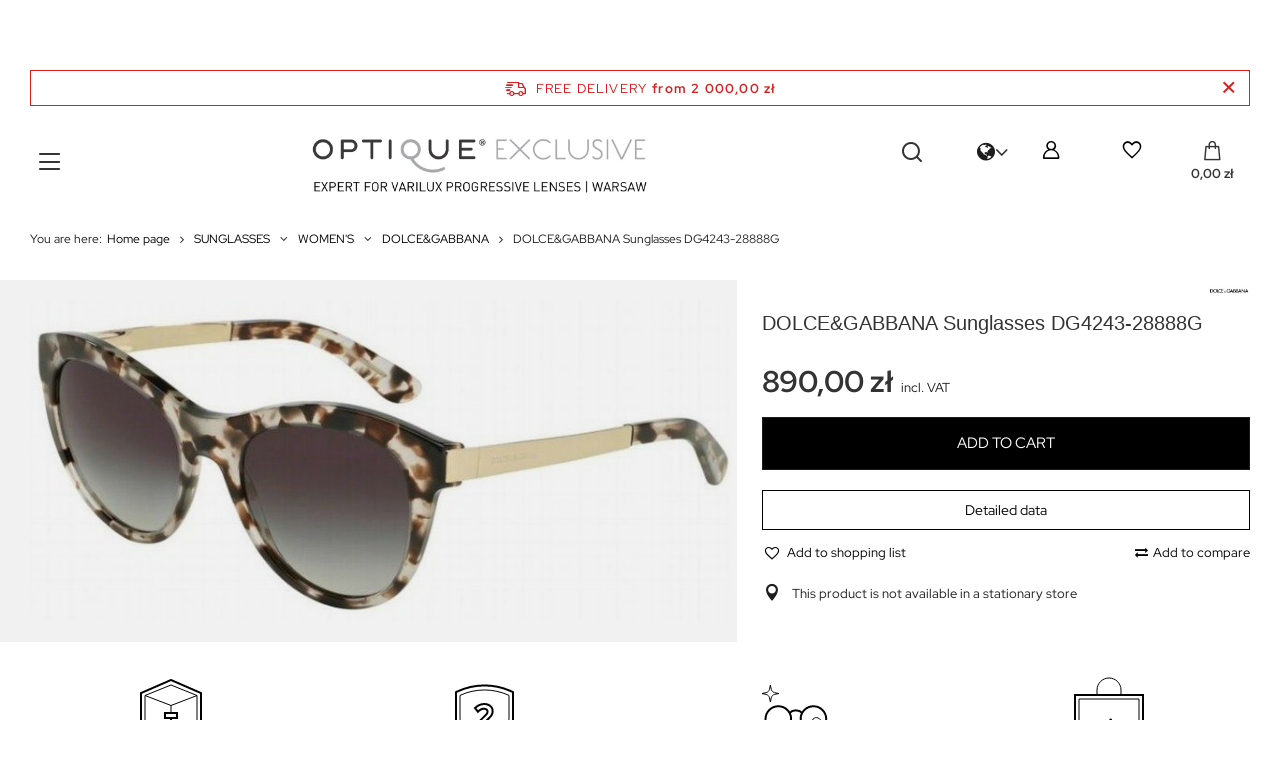

--- FILE ---
content_type: text/html; charset=utf-8
request_url: https://optique-exclusive.pl/en/products/dolce-gabbana-sunglasses-dg4243-28888g-14721.html
body_size: 36190
content:
<!DOCTYPE html>
<html lang="en" class="--freeShipping --vat --gross " ><head><link rel="preload" as="image" fetchpriority="high" href="/hpeciai/5699cc71e41e44d4798edb17274755a4/eng_pm_DOLCE-GABBANA-Sunglasses-DG4243-28888G-14721_1.jpg"><meta name="viewport" content="user-scalable=no, initial-scale = 1.0, maximum-scale = 1.0, width=device-width, viewport-fit=cover"><meta http-equiv="Content-Type" content="text/html; charset=utf-8"><meta http-equiv="X-UA-Compatible" content="IE=edge"><title>DOLCE&GABBANA Sunglasses DG4243-28888G | Sunglasses |</title><meta name="keywords" content="DOLCE&amp;GABBANA Sunglasses DG4243-28888G "><meta name="description" content="DOLCE&amp;GABBANA Sunglasses DG4243-28888G DG4243-28888G |  | SUNGLASSES \ WOMEN&amp;#039;S \ DOLCE&amp;GABBANA SUNGLASSES \ MEN&amp;#039;S \ DOLCE&amp;GABBANA | "><link rel="icon" href="/gfx/eng/favicon.ico"><meta name="theme-color" content="#333"><meta name="msapplication-navbutton-color" content="#333"><meta name="apple-mobile-web-app-status-bar-style" content="#333"><link rel="preload stylesheet" as="style" href="/gfx/eng/style.css.gzip?r=1757414839"><link rel="stylesheet" type="text/css" href="/gfx/eng/projector_style.css.gzip?r=1757414839"><style>
							#photos_slider[data-skeleton] .photos__link:before {
								padding-top: calc(min((343/750 * 100%), 343px));
							}
							@media (min-width: 979px) {.photos__slider[data-skeleton] .photos__figure:not(.--nav):first-child .photos__link {
								max-height: 343px;
							}}
						</style><script>var app_shop={urls:{prefix:'data="/gfx/'.replace('data="', '')+'eng/',graphql:'/graphql/v1/'},vars:{meta:{viewportContent:'initial-scale = 1.0, maximum-scale = 5.0, width=device-width, viewport-fit=cover'},priceType:'gross',priceTypeVat:true,productDeliveryTimeAndAvailabilityWithBasket:false,geoipCountryCode:'US',fairShopLogo: { enabled: false, image: '/gfx/standards/safe_light.svg'},currency:{id:'PLN',symbol:'zł',country:'pl',format:'###,##0.00',beforeValue:false,space:true,decimalSeparator:',',groupingSeparator:' '},language:{id:'eng',symbol:'en',name:'English'},omnibus:{enabled:true,rebateCodeActivate:false,hidePercentageDiscounts:false,},},txt:{priceTypeText:' incl. VAT',},fn:{},fnrun:{},files:[],graphql:{}};const getCookieByName=(name)=>{const value=`; ${document.cookie}`;const parts = value.split(`; ${name}=`);if(parts.length === 2) return parts.pop().split(';').shift();return false;};if(getCookieByName('freeeshipping_clicked')){document.documentElement.classList.remove('--freeShipping');}if(getCookieByName('rabateCode_clicked')){document.documentElement.classList.remove('--rabateCode');}function hideClosedBars(){const closedBarsArray=JSON.parse(localStorage.getItem('closedBars'))||[];if(closedBarsArray.length){const styleElement=document.createElement('style');styleElement.textContent=`${closedBarsArray.map((el)=>`#${el}`).join(',')}{display:none !important;}`;document.head.appendChild(styleElement);}}hideClosedBars();</script><meta name="robots" content="index,follow"><meta name="rating" content="general"><meta name="Author" content="Optique-exclusive.pl based on IdoSell - the best online selling solutions for your e-store (www.idosell.com/shop).">
<!-- Begin LoginOptions html -->

<style>
#client_new_social .service_item[data-name="service_Apple"]:before, 
#cookie_login_social_more .service_item[data-name="service_Apple"]:before,
.oscop_contact .oscop_login__service[data-service="Apple"]:before {
    display: block;
    height: 2.6rem;
    content: url('/gfx/standards/apple.svg?r=1743165583');
}
.oscop_contact .oscop_login__service[data-service="Apple"]:before {
    height: auto;
    transform: scale(0.8);
}
#client_new_social .service_item[data-name="service_Apple"]:has(img.service_icon):before,
#cookie_login_social_more .service_item[data-name="service_Apple"]:has(img.service_icon):before,
.oscop_contact .oscop_login__service[data-service="Apple"]:has(img.service_icon):before {
    display: none;
}
</style>

<!-- End LoginOptions html -->

<!-- Open Graph -->
<meta property="og:type" content="website"><meta property="og:url" content="https://optique-exclusive.pl/en/products/dolce-gabbana-sunglasses-dg4243-28888g-14721.html
"><meta property="og:title" content="DOLCE&amp;GABBANA Sunglasses DG4243-28888G"><meta property="og:site_name" content="Optique-exclusive.pl"><meta property="og:locale" content="en_GB"><meta property="og:locale:alternate" content="pl_PL"><meta property="og:image" content="https://optique-exclusive.pl/hpeciai/5699cc71e41e44d4798edb17274755a4/eng_pl_DOLCE-GABBANA-Sunglasses-DG4243-28888G-14721_1.jpg"><meta property="og:image:width" content="750"><meta property="og:image:height" content="343"><link rel="manifest" href="https://optique-exclusive.pl/data/include/pwa/4/manifest.json?t=3"><meta name="apple-mobile-web-app-capable" content="yes"><meta name="apple-mobile-web-app-status-bar-style" content="black"><meta name="apple-mobile-web-app-title" content="optique-exclusive.pl"><link rel="apple-touch-icon" href="/data/include/pwa/4/icon-128.png"><link rel="apple-touch-startup-image" href="/data/include/pwa/4/logo-512.png" /><meta name="msapplication-TileImage" content="/data/include/pwa/4/icon-144.png"><meta name="msapplication-TileColor" content="#2F3BA2"><meta name="msapplication-starturl" content="/"><script type="application/javascript">var _adblock = true;</script><script async src="/data/include/advertising.js"></script><script type="application/javascript">var statusPWA = {
                online: {
                    txt: "Connected to the Internet",
                    bg: "#5fa341"
                },
                offline: {
                    txt: "No Internet connection",
                    bg: "#eb5467"
                }
            }</script><script async type="application/javascript" src="/ajax/js/pwa_online_bar.js?v=1&r=6"></script><script >
window.dataLayer = window.dataLayer || [];
window.gtag = function gtag() {
dataLayer.push(arguments);
}
gtag('consent', 'default', {
'ad_storage': 'denied',
'analytics_storage': 'denied',
'ad_personalization': 'denied',
'ad_user_data': 'denied',
'wait_for_update': 500
});

gtag('set', 'ads_data_redaction', true);
</script><script id="iaiscript_1" data-requirements="W10=" data-ga4_sel="ga4script">
window.iaiscript_1 = `<${'script'}  class='google_consent_mode_update'>
gtag('consent', 'update', {
'ad_storage': 'granted',
'analytics_storage': 'granted',
'ad_personalization': 'granted',
'ad_user_data': 'granted'
});
</${'script'}>`;
</script>
<!-- End Open Graph -->

<link rel="canonical" href="https://optique-exclusive.pl/en/products/dolce-gabbana-sunglasses-dg4243-28888g-14721.html" />
<link rel="alternate" hreflang="pl" href="https://optique-exclusive.pl/pl/products/dolce-gabbana-okulary-przeciwsloneczne-dg4243-28888g-14721.html" />
<link rel="alternate" hreflang="en" href="https://optique-exclusive.pl/en/products/dolce-gabbana-sunglasses-dg4243-28888g-14721.html" />
                <!-- Global site tag (gtag.js) -->
                <script  async src="https://www.googletagmanager.com/gtag/js?id=AW-16711794768"></script>
                <script >
                    window.dataLayer = window.dataLayer || [];
                    window.gtag = function gtag(){dataLayer.push(arguments);}
                    gtag('js', new Date());
                    
                    gtag('config', 'AW-16711794768', {"allow_enhanced_conversions":true});
gtag('config', 'G-8C2968HT2J');

                </script>
                <link rel="stylesheet" type="text/css" href="/data/designs/65820707b0eb94.49690782_71/gfx/eng/custom.css.gzip?r=1759314322">            <!-- Google Tag Manager -->
                    <script >(function(w,d,s,l,i){w[l]=w[l]||[];w[l].push({'gtm.start':
                    new Date().getTime(),event:'gtm.js'});var f=d.getElementsByTagName(s)[0],
                    j=d.createElement(s),dl=l!='dataLayer'?'&l='+l:'';j.async=true;j.src=
                    'https://www.googletagmanager.com/gtm.js?id='+i+dl;f.parentNode.insertBefore(j,f);
                    })(window,document,'script','dataLayer','GTM-5LWX5J3');</script>
            <!-- End Google Tag Manager -->
<!-- Begin additional html or js -->


<!--160|4|134| modified: 2024-07-08 15:50:28-->
<!-- Hotjar Tracking Code for https://optique-exclusive.pl -->
<script>
    (function(h,o,t,j,a,r){
        h.hj=h.hj||function(){(h.hj.q=h.hj.q||[]).push(arguments)};
        h._hjSettings={hjid:5051633,hjsv:6};
        a=o.getElementsByTagName('head')[0];
        r=o.createElement('script');r.async=1;
        r.src=t+h._hjSettings.hjid+j+h._hjSettings.hjsv;
        a.appendChild(r);
    })(window,document,'https://static.hotjar.com/c/hotjar-','.js?sv=');
</script>
<!--187|4|152| modified: 2025-06-30 15:07:20-->
<style>
#gallery-slider1 ul {padding-left: 0 !important;}
#gallery-slider1 li {text-align: center; margin-right: 10px;}
#gallery-slider1 img {display: block; margin: 0 auto; width: 100%;}
</style>
<!--177|4|147| modified: 2025-06-30 15:07:59-->
<style>
#gallery-slider2 ul {padding-left: 0 !important;}
#gallery-slider2 li {text-align: center; margin-right: 10px;}
#gallery-slider2 img {display: block; margin: 0 auto;}
</style>
<!--182|4|150| modified: 2025-06-30 15:07:52-->
<style>
#gallery-slider3 ul {padding-left: 0 !important;}
#gallery-slider3 li {text-align: center; margin-right: 10px;}
#gallery-slider3 img {display: block; margin: 0 auto;}
</style>

<!-- End additional html or js -->
                <script>
                if (window.ApplePaySession && window.ApplePaySession.canMakePayments()) {
                    var applePayAvailabilityExpires = new Date();
                    applePayAvailabilityExpires.setTime(applePayAvailabilityExpires.getTime() + 2592000000); //30 days
                    document.cookie = 'applePayAvailability=yes; expires=' + applePayAvailabilityExpires.toUTCString() + '; path=/;secure;'
                    var scriptAppleJs = document.createElement('script');
                    scriptAppleJs.src = "/ajax/js/apple.js?v=3";
                    if (document.readyState === "interactive" || document.readyState === "complete") {
                          document.body.append(scriptAppleJs);
                    } else {
                        document.addEventListener("DOMContentLoaded", () => {
                            document.body.append(scriptAppleJs);
                        });  
                    }
                } else {
                    document.cookie = 'applePayAvailability=no; path=/;secure;'
                }
                </script>
                                <script>
                var listenerFn = function(event) {
                    if (event.origin !== "https://payment.idosell.com")
                        return;
                    
                    var isString = (typeof event.data === 'string' || event.data instanceof String);
                    if (!isString) return;
                    try {
                        var eventData = JSON.parse(event.data);
                    } catch (e) {
                        return;
                    }
                    if (!eventData) { return; }                                            
                    if (eventData.isError) { return; }
                    if (eventData.action != 'isReadyToPay') {return; }
                    
                    if (eventData.result.result && eventData.result.paymentMethodPresent) {
                        var googlePayAvailabilityExpires = new Date();
                        googlePayAvailabilityExpires.setTime(googlePayAvailabilityExpires.getTime() + 2592000000); //30 days
                        document.cookie = 'googlePayAvailability=yes; expires=' + googlePayAvailabilityExpires.toUTCString() + '; path=/;secure;'
                    } else {
                        document.cookie = 'googlePayAvailability=no; path=/;secure;'
                    }                                            
                }     
                if (!window.isAdded)
                {                                        
                    if (window.oldListener != null) {
                         window.removeEventListener('message', window.oldListener);
                    }                        
                    window.addEventListener('message', listenerFn);
                    window.oldListener = listenerFn;                                      
                       
                    const iframe = document.createElement('iframe');
                    iframe.src = "https://payment.idosell.com/assets/html/checkGooglePayAvailability.html?origin=https%3A%2F%2Foptique-exclusive.pl";
                    iframe.style.display = 'none';                                            

                    if (document.readyState === "interactive" || document.readyState === "complete") {
                          if (!window.isAdded) {
                              window.isAdded = true;
                              document.body.append(iframe);
                          }
                    } else {
                        document.addEventListener("DOMContentLoaded", () => {
                            if (!window.isAdded) {
                              window.isAdded = true;
                              document.body.append(iframe);
                          }
                        });  
                    }  
                }
                </script>
                <script>
            var paypalScriptLoaded = null;
            var paypalScript = null;
            
            async function attachPaypalJs() {
                return new Promise((resolve, reject) => {
                    if (!paypalScript) {
                        paypalScript = document.createElement('script');
                        paypalScript.async = true;
                        paypalScript.setAttribute('data-namespace', "paypal_sdk");
                        paypalScript.setAttribute('data-partner-attribution-id', "IAIspzoo_Cart_PPCP");
                        paypalScript.addEventListener("load", () => {
                        paypalScriptLoaded = true;
                            resolve({status: true});
                        });
                        paypalScript.addEventListener("error", () => {
                            paypalScriptLoaded = true;
                            reject({status: false});
                         });
                        paypalScript.src = "https://www.paypal.com/sdk/js?client-id=AbxR9vIwE1hWdKtGu0gOkvPK2YRoyC9ulUhezbCUWnrjF8bjfwV-lfP2Rze7Bo8jiHIaC0KuaL64tlkD&components=buttons,funding-eligibility&currency=PLN&merchant-id=ZKG625FK2QK96&locale=en_GB";
                        if (document.readyState === "interactive" || document.readyState === "complete") {
                            document.body.append(paypalScript);
                        } else {
                            document.addEventListener("DOMContentLoaded", () => {
                                document.body.append(paypalScript);
                            });  
                        }                                              
                    } else {
                        if (paypalScriptLoaded) {
                            resolve({status: true});
                        } else {
                            paypalScript.addEventListener("load", () => {
                                paypalScriptLoaded = true;
                                resolve({status: true});                            
                            });
                            paypalScript.addEventListener("error", () => {
                                paypalScriptLoaded = true;
                                reject({status: false});
                            });
                        }
                    }
                });
            }
            </script>
                <script>
                attachPaypalJs().then(() => {
                    let paypalEligiblePayments = [];
                    let payPalAvailabilityExpires = new Date();
                    payPalAvailabilityExpires.setTime(payPalAvailabilityExpires.getTime() + 86400000); //1 day
                    if (typeof(paypal_sdk) != "undefined") {
                        for (x in paypal_sdk.FUNDING) {
                            var buttonTmp = paypal_sdk.Buttons({
                                fundingSource: x.toLowerCase()
                            });
                            if (buttonTmp.isEligible()) {
                                paypalEligiblePayments.push(x);
                            }
                        }
                    }
                    if (paypalEligiblePayments.length > 0) {
                        document.cookie = 'payPalAvailability_PLN=' + paypalEligiblePayments.join(",") + '; expires=' + payPalAvailabilityExpires.toUTCString() + '; path=/; secure';
                        document.cookie = 'paypalMerchant=ZKG625FK2QK96; expires=' + payPalAvailabilityExpires.toUTCString() + '; path=/; secure';
                    } else {
                        document.cookie = 'payPalAvailability_PLN=-1; expires=' + payPalAvailabilityExpires.toUTCString() + '; path=/; secure';
                    }
                });
                </script><script src="/data/gzipFile/expressCheckout.js.gz"></script></head><body>
<!-- Begin additional html or js -->


<!--191|4|154| modified: 2024-03-21 16:05:10-->
<iframe id="salesmanagoIframe" style="margin: 0; padding: 0; width:100%; height:60px; overflow-y:hidden; overflow-x:hidden; border:none; background:#ffffff;max-width:100%;" src="https://app3.salesmanago.pl/ms/khs3if58mbgwfzys/default/Gorny_Pasek_Optique_Exclusive_ENG.htm"></iframe>

<!-- End additional html or js -->
<div id="container" class="projector_page container max-width-1200"><header class=" commercial_banner"><script class="ajaxLoad">app_shop.vars.vat_registered="true";app_shop.vars.currency_format="###,##0.00";app_shop.vars.currency_before_value=false;app_shop.vars.currency_space=true;app_shop.vars.symbol="zł";app_shop.vars.id="PLN";app_shop.vars.baseurl="http://optique-exclusive.pl/";app_shop.vars.sslurl="https://optique-exclusive.pl/";app_shop.vars.curr_url="%2Fen%2Fproducts%2Fdolce-gabbana-sunglasses-dg4243-28888g-14721.html";var currency_decimal_separator=',';var currency_grouping_separator=' ';app_shop.vars.blacklist_extension=["exe","com","swf","js","php"];app_shop.vars.blacklist_mime=["application/javascript","application/octet-stream","message/http","text/javascript","application/x-deb","application/x-javascript","application/x-shockwave-flash","application/x-msdownload"];app_shop.urls.contact="/en/contact.html";</script><div id="viewType" style="display:none"></div><div id="freeShipping" class="freeShipping"><span class="freeShipping__info">Free delivery</span><strong class="freeShipping__val">
				from 
				2 000,00 zł</strong><a href="" class="freeShipping__close"></a></div><div id="logo" class="d-flex align-items-center"><a href="https://optique-exclusive.pl/" target="_self"><img src="/data/gfx/mask/eng/logo_4_big.jpg" alt="Optique Exclusive - expert for progressive lenses" width="1206" height="256"></a></div><form action="https://optique-exclusive.pl/en/search.html" method="get" id="menu_search" class="menu_search"><a href="#showSearchForm" class="menu_search__mobile"></a><div class="menu_search__block"><div class="menu_search__item --input"><input class="menu_search__input" type="text" name="text" autocomplete="off" placeholder="Enter what you are looking for" aria-label="Enter what you are looking for"><button class="menu_search__submit" type="submit" aria-label="Search"></button></div><div class="menu_search__item --results search_result"></div></div></form><div id="menu_settings"><div class="open_trigger"><span class="d-none d-md-inline-block icon-globe"></span><div class="menu_settings_wrapper d-md-none"><div class="menu_settings_inline"><div class="menu_settings_header">
								Language and currency: 
							</div><div class="menu_settings_content"><span class="menu_settings_flag flag flag_eng"></span><strong class="menu_settings_value"><span class="menu_settings_language">en</span><span> | </span><span class="menu_settings_currency">zł</span></strong></div></div><div class="menu_settings_inline"><div class="menu_settings_header">
								Country of collecting the order: 
							</div><div class="menu_settings_content"><strong class="menu_settings_value">Poland</strong></div></div></div><i class="icon-angle-down d-none d-md-inline-block"></i></div><form action="https://optique-exclusive.pl/en/settings.html" method="post"><ul><li><div class="form-group"><label class="menu_settings_lang_label">Language</label><div class="radio"><label><input type="radio" name="lang" value="pol"><span class="flag flag_pol"></span><span>pl</span></label></div><div class="radio"><label><input type="radio" name="lang" checked value="eng"><span class="flag flag_eng"></span><span>en</span></label></div></div></li><li><div class="form-group"><label for="menu_settings_curr">Prices in</label><div class="select-after"><select class="form-control" name="curr" id="menu_settings_curr"><option value="PLN" selected>zł</option><option value="EUR">€ (1 zł = 0.2379€)
															</option><option value="GBP">£ (1 zł = 0.2065£)
															</option></select></div></div><div class="form-group"><label for="menu_settings_country">Country of collecting the order</label><div class="select-after"><select class="form-control" name="country" id="menu_settings_country"><option value="1143020016">Austria</option><option value="1143020022">Belgium</option><option value="1143020033">Bulgaria</option><option value="1143020041">Czech Republic</option><option value="1143020042">Denmark</option><option value="1143020051">Estonia</option><option value="1143020056">Finland</option><option value="1143020057">France</option><option value="1143020143">Germany</option><option value="1143020062">Greece</option><option value="1143020217">Hungary</option><option value="1143020220">Italy</option><option value="1143020118">Latvia</option><option value="1143020116">Lithuania</option><option value="1143020117">Luxembourg</option><option value="1143020076">Netherlands</option><option selected value="1143020003">Poland</option><option value="1143020083">Republic of Ireland</option><option value="1143020169">Romania</option><option value="1143020182">Slovakia</option><option value="1143020183">Slovenia</option><option value="1143020075">Spain</option><option value="1143020193">Sweden</option></select></div></div></li><li class="buttons"><button class="btn --solid --large" type="submit">
								Apply changes
							</button></li></ul></form><div id="menu_additional"><a class="account_link" href="https://optique-exclusive.pl/en/login.html"></a><div class="shopping_list_top" data-empty="true"><a href="https://optique-exclusive.pl/en/shoppinglist" class="wishlist_link slt_link --empty"></a><div class="slt_lists" style="display:none !important"><ul class="slt_lists__nav"><li class="slt_lists__nav_item" data-list_skeleton="true" data-list_id="true" data-shared="true"><a class="slt_lists__nav_link" data-list_href="true"><span class="slt_lists__nav_name" data-list_name="true"></span><span class="slt_lists__count" data-list_count="true">0</span></a></li><li class="slt_lists__nav_item --empty"><a class="slt_lists__nav_link --empty" href="https://optique-exclusive.pl/en/shoppinglist"><span class="slt_lists__count" data-list_count="true">0</span></a></li></ul></div></div></div></div><div class="shopping_list_top_mobile" data-empty="true"><a href="https://optique-exclusive.pl/en/shoppinglist" class="sltm_link --empty"></a></div><div id="menu_basket" class="topBasket"><a class="topBasket__sub" href="/basketedit.php"><span class="badge badge-info"></span><strong class="topBasket__price">0,00 zł</strong></a><div class="topBasket__details --products" style="display: none;"><div class="topBasket__block --labels"><label class="topBasket__item --name">Product</label><label class="topBasket__item --sum">Quantity</label><label class="topBasket__item --prices">Price</label></div><div class="topBasket__block --products"></div><div class="topBasket__block --oneclick topBasket_oneclick" data-lang="eng"><div class="topBasket_oneclick__label"><span class="topBasket_oneclick__text --fast">Express checkout <strong>1-Click</strong></span><span class="topBasket_oneclick__text --registration"> (without registration)</span></div><div class="topBasket_oneclick__items"><span class="topBasket_oneclick__item --paypal" title="PayPal"><img class="topBasket_oneclick__icon" src="/panel/gfx/payment_forms/236.png" alt="PayPal"></span><span class="topBasket_oneclick__item --googlePay" title="Google Pay"><img class="topBasket_oneclick__icon" src="/panel/gfx/payment_forms/237.png" alt="Google Pay"></span></div></div></div><div class="topBasket__details --shipping" style="display: none;"><span class="topBasket__name">Delivery cost from</span><span id="shipppingCost"></span></div></div><nav id="menu_categories"><button type="button" class="navbar-toggler"><i class="icon-reorder"></i></button><div class="navbar-collapse" id="menu_navbar"><ul class="navbar-nav"><li class="nav-item"><a  href="/en/producers.html" target="_self"								
							 class="nav-link" >BRANDS AVAILABLE</a></li><li class="nav-item active"><a  href="/en/categories/okulary-przeciwsloneczne-1231264910.html" target="_self"								
							 class="nav-link active" >SUNGLASSES</a><ul class="navbar-subnav"><li class="nav-item empty"><a  href="/en/newproducts/news.html?filter_node[1]=8006" target="_self
												""
											 class="nav-link" >NEWS</a></li><li class="nav-item empty"><a  href="/pl/bestsellers/bestseller.html?filter_node[1]=8006" target="_self
												""
											 class="nav-link" >BESTSELLERS</a></li><li class="nav-item active"><a  href="/en/menu/sunglasses/women-039-s-11186.html" target="_self
												""
											 class="nav-link active" >WOMEN&#039;S</a><ul class="navbar-subsubnav"><li class="nav-item"><a  href="/en/menu/sunglasses/women-039-s/alaia-11216.html" target="_self
															"
															 class="nav-link" >ALAIA</a></li><li class="nav-item"><a  href="/en/menu/sunglasses/women-039-s/balenciaga-11213.html" target="_self
															"
															 class="nav-link" >BALENCIAGA</a></li><li class="nav-item"><a  href="/en/menu/sunglasses/women-039-s/balmain-paris-11210.html" target="_self
															"
															 class="nav-link" >BALMAIN PARIS</a></li><li class="nav-item"><a  href="/en/menu/sunglasses/women-039-s/bottega-veneta-11217.html" target="_self
															"
															 class="nav-link" >BOTTEGA VENETA</a></li><li class="nav-item"><a  href="/en/menu/sunglasses/women-039-s/bvlgari-11187.html" target="_self
															"
															 class="nav-link" >BVLGARI</a></li><li class="nav-item"><a  href="/en/menu/sunglasses/women-039-s/celine-11189.html" target="_self
															"
															 class="nav-link" >CELINE</a></li><li class="nav-item"><a  href="/en/menu/sunglasses/women-039-s/chloe-11215.html" target="_self
															"
															 class="nav-link" >CHLOE</a></li><li class="nav-item"><a  href="/en/menu/sunglasses/women-039-s/dior-11192.html" target="_self
															"
															 class="nav-link" >DIOR</a></li><li class="nav-item"><a  href="/en/menu/sunglasses/women-039-s/dita-lancier-11221.html" target="_self
															"
															 class="nav-link" >DITA LANCIER</a></li><li class="nav-item active"><a  href="/en/menu/sunglasses/women-039-s/dolce-gabbana-11193.html" target="_self
															"
															 class="nav-link active" >DOLCE&amp;GABBANA</a></li><li class="nav-item"><a  href="/en/menu/sunglasses/women-039-s/gucci-11208.html" target="_self
															"
															 class="nav-link" >GUCCI</a></li><li class="nav-item"><a  href="/en/menu/sunglasses/women-039-s/miu-miu-11198.html" target="_self
															"
															 class="nav-link" >MIU MIU</a></li><li class="nav-item"><a  href="/en/menu/sunglasses/women-039-s/off-white-11219.html" target="_self
															"
															 class="nav-link" >OFF-WHITE</a></li><li class="nav-item"><a  href="/en/menu/sunglasses/women-039-s/oliver-peoples-11199.html" target="_self
															"
															 class="nav-link" >OLIVER PEOPLES</a></li><li class="nav-item"><a  href="/en/menu/sunglasses/women-039-s/palm-angels-11218.html" target="_self
															"
															 class="nav-link" >PALM ANGELS</a></li><li class="nav-item"><a  href="/en/menu/sunglasses/women-039-s/persol-11200.html" target="_self
															"
															 class="nav-link" >PERSOL</a></li><li class="nav-item"><a  href="/en/menu/sunglasses/women-039-s/prada-11201.html" target="_self
															"
															 class="nav-link" >PRADA</a></li><li class="nav-item"><a  href="/en/menu/sunglasses/women-039-s/saint-laurent-11209.html" target="_self
															"
															 class="nav-link" >SAINT LAURENT</a></li><li class="nav-item"><a  href="/en/menu/sunglasses/women-039-s/tom-ford-11204.html" target="_self
															"
															 class="nav-link" >TOM FORD</a></li><li class="nav-item"><a  href="/en/menu/sunglasses/women-039-s/versace-11206.html" target="_self
															"
															 class="nav-link" >VERSACE</a></li><li class="nav-item"><a  href="/en/menu/sunglasses/women-039-s/ana-hickmann-11222.html" target="_self
															"
															 class="nav-link" >ANA HICKMANN</a></li><li class="nav-item"><a  href="/en/menu/sunglasses/women-039-s/hickmann-11223.html" target="_self
															"
															 class="nav-link" >HICKMANN</a></li><li class="nav-item"><a  href="/en/menu/sunglasses/women-039-s/jacquemus-11224.html" target="_self
															"
															 class="nav-link" >JACQUEMUS</a></li><li class="nav-item"><a  href="/en/menu/sunglasses/women-039-s/giorgio-armani-11308.html" target="_self
															"
															 class="nav-link" >GIORGIO ARMANI</a></li><li class="nav-item"><a  href="/en/menu/sunglasses/women-039-s/moncler-11358.html" target="_self
															"
															 class="nav-link" >MONCLER</a></li><li class="nav-item"><a  href="/en/menu/sunglasses/women-039-s/swarovski-11369.html" target="_self
															"
															 class="nav-link" >SWAROVSKI</a></li><li class="nav-item"><a  href="/en/menu/sunglasses/women-039-s/tag-heuer-11387.html" target="_self
															"
															 class="nav-link" >TAG HEUER</a></li><li class="nav-item"><a  href="/en/menu/sunglasses/women-039-s/etro-11393.html" target="_self
															"
															 class="nav-link" >ETRO</a></li><li class="nav-item"><a  href="/en/menu/sunglasses/women-039-s/moschino-11415.html" target="_self
															"
															 class="nav-link" >MOSCHINO</a></li><li class="nav-item"><a  href="/en/menu/sunglasses/women-039-s/linda-farrow-11426.html" target="_self
															"
															 class="nav-link" >LINDA FARROW</a></li><li class="nav-item"><a  href="/en/menu/sunglasses/women-039-s/john-dalia-11441.html" target="_self
															"
															 class="nav-link" >JOHN DALIA</a></li></ul></li><li class="nav-item"><a  href="/en/menu/sunglasses/men-039-s-11225.html" target="_self
												""
											 class="nav-link" >MEN&#039;S</a><ul class="navbar-subsubnav"><li class="nav-item"><a  href="/en/menu/sunglasses/men-039-s/balenciaga-11252.html" target="_self
															"
															 class="nav-link" >BALENCIAGA</a></li><li class="nav-item"><a  href="/en/menu/sunglasses/men-039-s/balmain-paris-11249.html" target="_self
															"
															 class="nav-link" >BALMAIN PARIS</a></li><li class="nav-item"><a  href="/en/menu/sunglasses/men-039-s/bottega-veneta-11256.html" target="_self
															"
															 class="nav-link" >BOTTEGA VENETA</a></li><li class="nav-item"><a  href="/en/menu/sunglasses/men-039-s/brioni-11250.html" target="_self
															"
															 class="nav-link" >BRIONI</a></li><li class="nav-item"><a  href="/en/menu/sunglasses/men-039-s/bvlgari-11226.html" target="_self
															"
															 class="nav-link" >BVLGARI</a></li><li class="nav-item"><a  href="/en/menu/sunglasses/men-039-s/celine-11228.html" target="_self
															"
															 class="nav-link" >CELINE</a></li><li class="nav-item"><a  href="/en/menu/sunglasses/men-039-s/dior-11231.html" target="_self
															"
															 class="nav-link" >DIOR</a></li><li class="nav-item"><a  href="/en/menu/sunglasses/men-039-s/dita-lancier-11260.html" target="_self
															"
															 class="nav-link" >DITA LANCIER</a></li><li class="nav-item"><a  href="/en/menu/sunglasses/men-039-s/dolce-gabbana-11232.html" target="_self
															"
															 class="nav-link" >DOLCE&amp;GABBANA</a></li><li class="nav-item"><a  href="/en/menu/sunglasses/men-039-s/michael-kors-11236.html" target="_self
															"
															 class="nav-link" >MICHAEL KORS</a></li><li class="nav-item"><a  href="/en/menu/sunglasses/men-039-s/off-white-11258.html" target="_self
															"
															 class="nav-link" >OFF-WHITE</a></li><li class="nav-item"><a  href="/en/menu/sunglasses/men-039-s/oliver-peoples-11238.html" target="_self
															"
															 class="nav-link" >OLIVER PEOPLES</a></li><li class="nav-item"><a  href="/en/menu/sunglasses/men-039-s/palm-angels-11257.html" target="_self
															"
															 class="nav-link" >PALM ANGELS</a></li><li class="nav-item"><a  href="/en/menu/sunglasses/men-039-s/persol-11239.html" target="_self
															"
															 class="nav-link" >PERSOL</a></li><li class="nav-item"><a  href="/en/menu/sunglasses/men-039-s/prada-11240.html" target="_self
															"
															 class="nav-link" >PRADA</a></li><li class="nav-item"><a  href="/en/menu/sunglasses/men-039-s/saint-laurent-11248.html" target="_self
															"
															 class="nav-link" >SAINT LAURENT</a></li><li class="nav-item"><a  href="/en/menu/sunglasses/men-039-s/tom-ford-11243.html" target="_self
															"
															 class="nav-link" >TOM FORD</a></li><li class="nav-item"><a  href="/en/menu/sunglasses/men-039-s/giorgio-armani-11309.html" target="_self
															"
															 class="nav-link" >GIORGIO ARMANI</a></li><li class="nav-item"><a  href="/en/menu/sunglasses/men-039-s/moncler-11359.html" target="_self
															"
															 class="nav-link" >MONCLER</a></li><li class="nav-item"><a  href="/en/menu/sunglasses/men-039-s/tag-heuer-11386.html" target="_self
															"
															 class="nav-link" >TAG HEUER</a></li><li class="nav-item"><a  href="/en/menu/sunglasses/men-039-s/linda-farrow-11427.html" target="_self
															"
															 class="nav-link" >LINDA FARROW</a></li><li class="nav-item"><a  href="/en/menu/sunglasses/men-039-s/john-dalia-11442.html" target="_self
															"
															 class="nav-link" >JOHN DALIA</a></li></ul></li><li class="nav-item empty"><a  href="/en/menu/sunglasses-8006.html?filter_traits[20]=1333719310" target="_self
												""
											 class="nav-link" >POLARIZED</a></li></ul></li><li class="nav-item"><a  href="/en/menu/optical-frames-7980.html" target="_self"								
							 class="nav-link" >OPTICAL FRAMES</a><ul class="navbar-subnav"><li class="nav-item empty"><a  href="/en/newproducts/news.html?filter_node[1]=7980" target="_self
												""
											 class="nav-link" >NEWS</a></li><li class="nav-item empty"><a  href="/pl/bestsellers/bestseller.html?filter_node[1]=7980" target="_self
												""
											 class="nav-link" >BESTSELLERS</a></li><li class="nav-item"><a  href="/en/menu/optical-frames/brands-available-11262.html" target="_self
												""
											 class="nav-link" >BRANDS AVAILABLE</a><ul class="navbar-subsubnav"><li class="nav-item"><a  href="/en/categories/okulary-korekcyjne-1231264937.html?filter_producer=1565944774" target="_self
															"
															 class="nav-link" >ANNA HICKMANN</a></li><li class="nav-item"><a  href="/en/categories/okulary-korekcyjne-1231264937.html?filter_producer=1347970378" target="_self
															"
															 class="nav-link" >BALENCIAGA</a></li><li class="nav-item"><a  href="/en/categories/okulary-korekcyjne-1231264937.html?filter_producer=1594314743" target="_self
															"
															 class="nav-link" >BALMAIN PARIS</a></li><li class="nav-item"><a  href="/en/categories/okulary-korekcyjne-1231264937.html?filter_producer=1703633561" target="_self
															"
															 class="nav-link" >BOTTEGA VENETA</a></li><li class="nav-item"><a  href="/en/menu/optical-frames/brands-available/bvlgari-11264.html" target="_self
															"
															 class="nav-link" >BVLGARI</a></li><li class="nav-item"><a  href="/en/menu/optical-frames/brands-available/caroline-abram-11295.html" target="_self
															"
															 class="nav-link" >CAROLINE ABRAM</a></li><li class="nav-item"><a  href="/en/menu/optical-frames/brands-available/celine-11266.html" target="_self
															"
															 class="nav-link" >CELINE</a></li><li class="nav-item"><a  href="/en/menu/optical-frames/brands-available/chloe-11298.html" target="_self
															"
															 class="nav-link" >CHLOE</a></li><li class="nav-item"><a  href="/en/menu/optical-frames/brands-available/dior-11269.html" target="_self
															"
															 class="nav-link" >DIOR</a></li><li class="nav-item"><a  href="/en/menu/optical-frames/brands-available/dita-lancier-11303.html" target="_self
															"
															 class="nav-link" >DITA LANCIER</a></li><li class="nav-item"><a  href="/en/menu/optical-frames/brands-available/dolce-gabbana-11270.html" target="_self
															"
															 class="nav-link" >DOLCE&amp;GABBANA</a></li><li class="nav-item"><a  href="/en/menu/optical-frames/brands-available/frank-custom-11290.html" target="_self
															"
															 class="nav-link" >FRANK CUSTOM</a></li><li class="nav-item"><a  href="/en/menu/optical-frames/brands-available/giorgio-armani-11273.html" target="_self
															"
															 class="nav-link" >GIORGIO ARMANI</a></li><li class="nav-item"><a  href="/en/menu/optical-frames/brands-available/gucci-11288.html" target="_self
															"
															 class="nav-link" >GUCCI</a></li><li class="nav-item"><a  href="/en/menu/optical-frames/brands-available/miu-miu-11275.html" target="_self
															"
															 class="nav-link" >MIU MIU</a></li><li class="nav-item"><a  href="/en/menu/optical-frames/brands-available/mont-blanc-11291.html" target="_self
															"
															 class="nav-link" >MONT BLANC</a></li><li class="nav-item"><a  href="/en/menu/optical-frames/brands-available/off-white-11301.html" target="_self
															"
															 class="nav-link" >OFF-WHITE</a></li><li class="nav-item"><a  href="/en/menu/optical-frames/brands-available/oliver-peoples-11276.html" target="_self
															"
															 class="nav-link" >OLIVER PEOPLES</a></li><li class="nav-item"><a  href="/en/menu/optical-frames/brands-available/persol-11277.html" target="_self
															"
															 class="nav-link" >PERSOL</a></li><li class="nav-item"><a  href="/en/menu/optical-frames/brands-available/prada-11278.html" target="_self
															"
															 class="nav-link" >PRADA</a></li><li class="nav-item"><a  href="/en/menu/optical-frames/brands-available/prada-linea-rossa-11279.html" target="_self
															"
															 class="nav-link" >PRADA LINEA ROSSA</a></li><li class="nav-item"><a  href="/en/menu/optical-frames/brands-available/saint-laurent-11289.html" target="_self
															"
															 class="nav-link" >SAINT LAURENT</a></li><li class="nav-item"><a  href="/en/menu/optical-frames/brands-available/starck-11286.html" target="_self
															"
															 class="nav-link" >STARCK</a></li><li class="nav-item"><a  href="/en/menu/optical-frames/brands-available/thierry-lasry-11302.html" target="_self
															"
															 class="nav-link" >THIERRY LASRY</a></li><li class="nav-item"><a  href="/en/menu/optical-frames/brands-available/tom-ford-11280.html" target="_self
															"
															 class="nav-link" >TOM FORD</a></li><li class="nav-item"><a  href="/en/menu/optical-frames/brands-available/versace-11282.html" target="_self
															"
															 class="nav-link" >VERSACE</a></li><li class="nav-item"><a  href="/en/menu/optical-frames/brands-available/etnia-barcelona-11306.html" target="_self
															"
															 class="nav-link" >ETNIA BARCELONA</a></li><li class="nav-item"><a  href="/en/menu/optical-frames/brands-available/hickmann-11307.html" target="_self
															"
															 class="nav-link" >HICKMANN</a></li><li class="nav-item"><a  href="/en/menu/optical-frames/brands-available/moncler-11354.html" target="_self
															"
															 class="nav-link" >MONCLER</a></li><li class="nav-item"><a  href="/en/menu/optical-frames/brands-available/swarovski-11370.html" target="_self
															"
															 class="nav-link" >SWAROVSKI</a></li><li class="nav-item"><a  href="/en/menu/optical-frames/brands-available/tag-heuer-11388.html" target="_self
															"
															 class="nav-link" >TAG HEUER</a></li><li class="nav-item"><a  href="/en/menu/optical-frames/brands-available/etro-11392.html" target="_self
															"
															 class="nav-link" >ETRO</a></li><li class="nav-item"><a  href="/en/menu/optical-frames/brands-available/moschino-11416.html" target="_self
															"
															 class="nav-link" >MOSCHINO</a></li><li class="nav-item"><a  href="/en/menu/optical-frames/brands-available/brunello-cucinelli-11420.html" target="_self
															"
															 class="nav-link" >BRUNELLO CUCINELLI</a></li><li class="nav-item"><a  href="/en/menu/optical-frames/brands-available/linda-farrow-11428.html" target="_self
															"
															 class="nav-link" >LINDA FARROW</a></li></ul></li></ul></li><li class="nav-item"><a  href="/en/menu/accessories-11061.html" target="_self"								
							 class="nav-link" >ACCESSORIES</a></li><li class="nav-item"><a  href="/en/menu/gift-card-11351.html" target="_self"								
							 class="nav-link" >GIFT CARD</a></li><li class="nav-item"><a  href="/en/about/eye-exam-in-warsaw-861.html " target="_self"								
							 class="nav-link" >EYE EXAM</a><ul class="navbar-subnav"><li class="nav-item empty"><a  href="/en/about/eye-exam-in-warsaw-861.html" target="_self
												""
											 class="nav-link" >PROFESJONAL EYE EXAM</a></li><li class="nav-item empty"><a  href="/en/about/varilux-xr-progressive-lenses-922.html" target="_self
												""
											 class="nav-link" >VARILUX PROGRESSIVE LENSES</a></li></ul></li><li class="nav-item"><a  href="/Progressive-glasses-progressive-lenses-VARILUX-R-X-SERIES-TM-cabout-eng-727.html" target="_self"								
							 class="nav-link" >PROGRESSIVE GLASSES</a><ul class="navbar-subnav"><li class="nav-item empty"><a  href="/en/about/varilux-xr-progressive-lenses-922.html" target="_self
												""
											 class="nav-link" >VARILUX PROGRESSIVE LENSES</a></li></ul></li><li class="nav-item"><a  href="/OUR-STORE-IN-WARSAW-cabout-eng-157.html" target="_self"								
							 class="nav-link" >ABOUT US</a><ul class="navbar-subnav"><li class="nav-item empty"><a  href="/en/about/our-store-in-warsaw-157.html" target="_self
												""
											 class="nav-link" >STORE IN WARSAW</a></li><li class="nav-item empty"><a  href="/en/producers.html" target="_self
												""
											 class="nav-link" >AVAILABLE BRANDS</a></li><li class="nav-item empty"><a  href="/contact-eng.html" target="_self
												""
											 class="nav-link" >CONTACT US</a></li></ul></li><li class="nav-item"><a  href="https://blinkblink.nakiedy.pl/" target="_blank"								
							 class="nav-link" >BOOK YOUR EYE EXAM</a></li></ul></div></nav><div id="breadcrumbs" class="breadcrumbs"><div class="back_button"><button id="back_button"></button></div><div class="list_wrapper"><ol><li><span>You are here:  </span></li><li class="bc-main"><span><a href="/">Home page</a></span></li><li class="category bc-item-1 --more"><a class="category" href="/en/menu/sunglasses-8006.html">SUNGLASSES</a><ul class="breadcrumbs__sub"><li class="breadcrumbs__item"><a class="breadcrumbs__link --link" href="/en/newproducts/news.html?filter_node%5B1%5D=8006">NEWS</a></li><li class="breadcrumbs__item"><a class="breadcrumbs__link --link" href="/pl/bestsellers/bestseller.html?filter_node%5B1%5D=8006">BESTSELLERS</a></li><li class="breadcrumbs__item"><a class="breadcrumbs__link --link" href="/en/menu/sunglasses/women-039-s-11186.html">WOMEN&#039;S</a></li><li class="breadcrumbs__item"><a class="breadcrumbs__link --link" href="/en/menu/sunglasses/men-039-s-11225.html">MEN&#039;S</a></li><li class="breadcrumbs__item"><a class="breadcrumbs__link --link" href="/en/menu/sunglasses-8006.html?filter_traits%5B20%5D=1333719310">POLARIZED</a></li></ul></li><li class="category bc-item-2 --more"><a class="category" href="/en/menu/sunglasses/women-039-s-11186.html">WOMEN&#039;S</a><ul class="breadcrumbs__sub"><li class="breadcrumbs__item"><a class="breadcrumbs__link --link" href="/en/menu/sunglasses/women-039-s/alaia-11216.html">ALAIA</a></li><li class="breadcrumbs__item"><a class="breadcrumbs__link --link" href="/en/menu/sunglasses/women-039-s/balenciaga-11213.html">BALENCIAGA</a></li><li class="breadcrumbs__item"><a class="breadcrumbs__link --link" href="/en/menu/sunglasses/women-039-s/balmain-paris-11210.html">BALMAIN PARIS</a></li><li class="breadcrumbs__item"><a class="breadcrumbs__link --link" href="/en/menu/sunglasses/women-039-s/bottega-veneta-11217.html">BOTTEGA VENETA</a></li><li class="breadcrumbs__item"><a class="breadcrumbs__link --link" href="/en/menu/sunglasses/women-039-s/bvlgari-11187.html">BVLGARI</a></li><li class="breadcrumbs__item"><a class="breadcrumbs__link --link" href="/en/menu/sunglasses/women-039-s/celine-11189.html">CELINE</a></li><li class="breadcrumbs__item"><a class="breadcrumbs__link --link" href="/en/menu/sunglasses/women-039-s/chloe-11215.html">CHLOE</a></li><li class="breadcrumbs__item"><a class="breadcrumbs__link --link" href="/en/menu/sunglasses/women-039-s/dior-11192.html">DIOR</a></li><li class="breadcrumbs__item"><a class="breadcrumbs__link --link" href="/en/menu/sunglasses/women-039-s/dita-lancier-11221.html">DITA LANCIER</a></li><li class="breadcrumbs__item"><a class="breadcrumbs__link --link" href="/en/menu/sunglasses/women-039-s/dolce-gabbana-11193.html">DOLCE&amp;GABBANA</a></li><li class="breadcrumbs__item"><a class="breadcrumbs__link --link" href="/en/menu/sunglasses/women-039-s/gucci-11208.html">GUCCI</a></li><li class="breadcrumbs__item"><a class="breadcrumbs__link --link" href="/en/menu/sunglasses/women-039-s/miu-miu-11198.html">MIU MIU</a></li><li class="breadcrumbs__item"><a class="breadcrumbs__link --link" href="/en/menu/sunglasses/women-039-s/off-white-11219.html">OFF-WHITE</a></li><li class="breadcrumbs__item"><a class="breadcrumbs__link --link" href="/en/menu/sunglasses/women-039-s/oliver-peoples-11199.html">OLIVER PEOPLES</a></li><li class="breadcrumbs__item"><a class="breadcrumbs__link --link" href="/en/menu/sunglasses/women-039-s/palm-angels-11218.html">PALM ANGELS</a></li><li class="breadcrumbs__item"><a class="breadcrumbs__link --link" href="/en/menu/sunglasses/women-039-s/persol-11200.html">PERSOL</a></li><li class="breadcrumbs__item"><a class="breadcrumbs__link --link" href="/en/menu/sunglasses/women-039-s/prada-11201.html">PRADA</a></li><li class="breadcrumbs__item"><a class="breadcrumbs__link --link" href="/en/menu/sunglasses/women-039-s/saint-laurent-11209.html">SAINT LAURENT</a></li><li class="breadcrumbs__item"><a class="breadcrumbs__link --link" href="/en/menu/sunglasses/women-039-s/tom-ford-11204.html">TOM FORD</a></li><li class="breadcrumbs__item"><a class="breadcrumbs__link --link" href="/en/menu/sunglasses/women-039-s/versace-11206.html">VERSACE</a></li><li class="breadcrumbs__item"><a class="breadcrumbs__link --link" href="/en/menu/sunglasses/women-039-s/ana-hickmann-11222.html">ANA HICKMANN</a></li><li class="breadcrumbs__item"><a class="breadcrumbs__link --link" href="/en/menu/sunglasses/women-039-s/hickmann-11223.html">HICKMANN</a></li><li class="breadcrumbs__item"><a class="breadcrumbs__link --link" href="/en/menu/sunglasses/women-039-s/jacquemus-11224.html">JACQUEMUS</a></li><li class="breadcrumbs__item"><a class="breadcrumbs__link --link" href="/en/menu/sunglasses/women-039-s/giorgio-armani-11308.html">GIORGIO ARMANI</a></li><li class="breadcrumbs__item"><a class="breadcrumbs__link --link" href="/en/menu/sunglasses/women-039-s/moncler-11358.html">MONCLER</a></li><li class="breadcrumbs__item"><a class="breadcrumbs__link --link" href="/en/menu/sunglasses/women-039-s/swarovski-11369.html">SWAROVSKI</a></li><li class="breadcrumbs__item"><a class="breadcrumbs__link --link" href="/en/menu/sunglasses/women-039-s/tag-heuer-11387.html">TAG HEUER</a></li><li class="breadcrumbs__item"><a class="breadcrumbs__link --link" href="/en/menu/sunglasses/women-039-s/etro-11393.html">ETRO</a></li><li class="breadcrumbs__item"><a class="breadcrumbs__link --link" href="/en/menu/sunglasses/women-039-s/moschino-11415.html">MOSCHINO</a></li><li class="breadcrumbs__item"><a class="breadcrumbs__link --link" href="/en/menu/sunglasses/women-039-s/linda-farrow-11426.html">LINDA FARROW</a></li><li class="breadcrumbs__item"><a class="breadcrumbs__link --link" href="/en/menu/sunglasses/women-039-s/john-dalia-11441.html">JOHN DALIA</a></li></ul></li><li class="category bc-item-3 bc-active"><a class="category" href="/en/menu/sunglasses/women-039-s/dolce-gabbana-11193.html">DOLCE&GABBANA</a></li><li class="bc-active bc-product-name"><span>DOLCE&GABBANA Sunglasses DG4243-28888G</span></li></ol></div></div></header><div id="layout" class="row clearfix"><aside class="col-3"><section class="shopping_list_menu"><div class="shopping_list_menu__block --lists slm_lists" data-empty="true"><span class="slm_lists__label">Shopping lists</span><ul class="slm_lists__nav"><li class="slm_lists__nav_item" data-list_skeleton="true" data-list_id="true" data-shared="true"><a class="slm_lists__nav_link" data-list_href="true"><span class="slm_lists__nav_name" data-list_name="true"></span><span class="slm_lists__count" data-list_count="true">0</span></a></li><li class="slm_lists__nav_header"><span class="slm_lists__label">Shopping lists</span></li><li class="slm_lists__nav_item --empty"><a class="slm_lists__nav_link --empty" href="https://optique-exclusive.pl/en/shoppinglist"><span class="slm_lists__nav_name" data-list_name="true">Shopping list</span><span class="slm_lists__count" data-list_count="true">0</span></a></li></ul><a href="#manage" class="slm_lists__manage d-none align-items-center d-md-flex">Manage your lists</a></div><div class="shopping_list_menu__block --bought slm_bought"><a class="slm_bought__link d-flex" href="https://optique-exclusive.pl/en/products-bought.html">
				List of purchased products
			</a></div><div class="shopping_list_menu__block --info slm_info"><strong class="slm_info__label d-block mb-3">How does a shopping list work?</strong><ul class="slm_info__list"><li class="slm_info__list_item d-flex mb-3">
					Once logged in, you can place and store any number of products on your shopping list indefinitely.
				</li><li class="slm_info__list_item d-flex mb-3">
					Adding a product to your shopping list does not automatically mean you have reserved it.
				</li><li class="slm_info__list_item d-flex mb-3">
					For non-logged-in customers the shopping list is stored until the session expires (about 24h).
				</li></ul></div></section><div id="mobileCategories" class="mobileCategories"><div class="mobileCategories__item --menu"><a class="mobileCategories__link --active" href="#" data-ids="#menu_search,.shopping_list_menu,#menu_search,#menu_navbar,#menu_navbar3, #menu_blog">
                            Menu
                        </a></div><div class="mobileCategories__item --account"><a class="mobileCategories__link" href="#" data-ids="#menu_contact,#login_menu_block">
                            Account
                        </a></div><div class="mobileCategories__item --settings"><a class="mobileCategories__link" href="#" data-ids="#menu_settings">
                                Settings
                            </a></div></div><div class="setMobileGrid" data-item="#menu_navbar"></div><div class="setMobileGrid" data-item="#menu_navbar3" data-ismenu1="true"></div><div class="setMobileGrid" data-item="#menu_blog"></div><div class="login_menu_block d-lg-none" id="login_menu_block"><a class="sign_in_link" href="/login.php" title=""><i class="icon-user"></i><span>Log in</span></a><a class="registration_link" href="/client-new.php?register" title=""><i class="icon-lock"></i><span>Register</span></a><a class="order_status_link" href="/order-open.php" title=""><i class="icon-globe"></i><span>Check order status</span></a></div><div class="setMobileGrid" data-item="#menu_contact"></div><div class="setMobileGrid" data-item="#menu_settings"></div></aside><div id="content" class="col-12"><script>
        app_shop.vars.lang = 'eng'
      </script><section id="projector_photos" class="photos d-flex align-items-start mb-4 mb-md-0 py-md-4"><div id="photos_slider" class="photos__slider" data-skeleton="true"><div class="photos___slider_wrapper"><figure class="photos__figure"><a class="photos__link" href="/hpeciai/5699cc71e41e44d4798edb17274755a4/eng_pl_DOLCE-GABBANA-Sunglasses-DG4243-28888G-14721_1.jpg" data-width="750" data-height="343"><img class="photos__photo" alt="DOLCE&amp;GABBANA Sunglasses DG4243-28888G" src="/hpeciai/5699cc71e41e44d4798edb17274755a4/eng_pm_DOLCE-GABBANA-Sunglasses-DG4243-28888G-14721_1.jpg"></a></figure><div class="photos__figure startVmButton" style="display: none"><a class="photos__link" data-width="724" data-height="724"><img class="photos__photo slick-loading" alt="Przymierz" src="/data/include/cms/vm_img/VTO_static.webp?v=1648727364960"><button class="btn --solid --medium startVmButton" style="display: none">Try it now</button></a></div></div></div></section><div class="pswp" tabindex="-1" role="dialog" aria-hidden="true"><div class="pswp__bg"></div><div class="pswp__scroll-wrap"><div class="pswp__container"><div class="pswp__item"></div><div class="pswp__item"></div><div class="pswp__item"></div></div><div class="pswp__ui pswp__ui--hidden"><div class="pswp__top-bar"><div class="pswp__counter"></div><button class="pswp__button pswp__button--close" title="Close (Esc)"></button><button class="pswp__button pswp__button--share" title="Share"></button><button class="pswp__button pswp__button--fs" title="Toggle fullscreen"></button><button class="pswp__button pswp__button--zoom" title="Zoom in/out"></button><div class="pswp__preloader"><div class="pswp__preloader__icn"><div class="pswp__preloader__cut"><div class="pswp__preloader__donut"></div></div></div></div></div><div class="pswp__share-modal pswp__share-modal--hidden pswp__single-tap"><div class="pswp__share-tooltip"></div></div><button class="pswp__button pswp__button--arrow--left" title="Previous (arrow left)"></button><button class="pswp__button pswp__button--arrow--right" title="Next (arrow right)"></button><div class="pswp__caption"><div class="pswp__caption__center"></div></div></div></div></div><section id="projector_productname" class="product_name"><div class="product_name__block --info d-flex mb-2"><div class="product_name__sub --firm ml-auto pl-1 d-flex justify-content-end align-items-start"><a class="firm_logo d-block" href="/en/producers/dolce-gabbana-1335034125.html"><img class="b-lazy" src="/gfx/standards/loader.gif?r=1757414769" data-src="/data/lang/eng/producers/gfx/projector/1335034125_1.jpg" title="Dolce &amp; Gabbana" alt="Dolce &amp; Gabbana"></a></div></div><div class="product_name__block --name mb-2"><h1 class="product_name__name m-0">DOLCE&GABBANA Sunglasses DG4243-28888G</h1></div></section><section id="projector_producttraits" class="traits"><div class="traits__wrapper"><div class="traits__item mb-4 d-flex" data-hide="false"><span class="traits__label mr-1">Polarized</span><span class="traits__values"><a class="traits__value" href="/en/parameters/yes-1333719310.html">Yes</a></span></div></div></section><script class="ajaxLoad">
		cena_raty = 890.00;
		
				var client_login = 'false'
			
		var client_points = '0';
		var points_used = '';
		var shop_currency = 'zł';
		var product_data = {
		"product_id": '14721',
		
		"currency":"zł",
		"product_type":"product_item",
		"unit":"pcs",
		"unit_plural":"pcs",

		"unit_sellby":"1",
		"unit_precision":"0",

		"base_price":{
		
			"maxprice":"890.00",
		
			"maxprice_formatted":"890,00 zł",
		
			"maxprice_net":"723.58",
		
			"maxprice_net_formatted":"723,58 zł",
		
			"minprice":"890.00",
		
			"minprice_formatted":"890,00 zł",
		
			"minprice_net":"723.58",
		
			"minprice_net_formatted":"723,58 zł",
		
			"size_max_maxprice_net":"0.00",
		
			"size_min_maxprice_net":"0.00",
		
			"size_max_maxprice_net_formatted":"0,00 zł",
		
			"size_min_maxprice_net_formatted":"0,00 zł",
		
			"size_max_maxprice":"0.00",
		
			"size_min_maxprice":"0.00",
		
			"size_max_maxprice_formatted":"0,00 zł",
		
			"size_min_maxprice_formatted":"0,00 zł",
		
			"price_unit_sellby":"890.00",
		
			"value":"890.00",
			"price_formatted":"890,00 zł",
			"price_net":"723.58",
			"price_net_formatted":"723,58 zł",
			"vat":"23",
			"yousave_net":"0.42",
			"maxprice_net":"0.00",
			"yousave_net_formatted":"0,42 zł",
			"maxprice_net_formatted":"0,00 zł",
			"worth":"890.00",
			"worth_net":"723.58",
			"worth_formatted":"890,00 zł",
			"worth_net_formatted":"723,58 zł",
			"basket_enable":"y",
			"special_offer":"false",
			"rebate_code_active":"n",
			"priceformula_error":"false"
		},

		"order_quantity_range":{
		
		},

		"sizes":{
		
		"uniw":
		{
		
			"type":"uniw",
			"priority":"0",
			"description":"one size",
			"name":"uniw",
			"amount":0,
			"amount_mo":0,
			"amount_mw":0,
			"amount_mp":0,
			"delay_time":{
			
				"days":"14",
				"hours":"0",
				"minutes":"0",
				"time":"2026-02-10 21:39:50",
				"week_day":"2",
				"week_amount":"2",
				"unknown_delivery_time":"false"
			},
		
			"delivery":{
			
			"undefined":"false",
			"shipping":"12.00",
			"shipping_formatted":"12,00 zł",
			"limitfree":"2000.00",
			"limitfree_formatted":"2 000,00 zł",
			"shipping_change":"12.00",
			"shipping_change_formatted":"12,00 zł",
			"change_type":"up"
			},
			"price":{
			
			"value":"890.00",
			"price_formatted":"890,00 zł",
			"price_net":"723.58",
			"price_net_formatted":"723,58 zł",
			"vat":"23",
			"yousave_net":"0.42",
			"maxprice_net":"0.00",
			"yousave_net_formatted":"0,42 zł",
			"maxprice_net_formatted":"0,00 zł",
			"worth":"890.00",
			"worth_net":"723.58",
			"worth_formatted":"890,00 zł",
			"worth_net_formatted":"723,58 zł",
			"basket_enable":"y",
			"special_offer":"false",
			"rebate_code_active":"n",
			"priceformula_error":"false"
			}
		}
		}

		}
		var  trust_level = '0';
	</script><form id="projector_form" class="projector_details" action="https://optique-exclusive.pl/en/basketchange.html" method="post" data-sizes_disable="true" data-product_id="14721" data-type="product_item"><button style="display:none;" type="submit"></button><input id="projector_product_hidden" type="hidden" name="product" value="14721"><input id="projector_size_hidden" type="hidden" name="size" autocomplete="off" value="onesize"><input id="projector_mode_hidden" type="hidden" name="mode" value="1"><div class="projector_details__wrapper"><div id="projector_sizes_cont" class="projector_details__sizes projector_sizes" data-onesize="true"><span class="projector_sizes__label">Size</span><div class="projector_sizes__sub"><a class="projector_sizes__item --disabled" href="/en/products/dolce-gabbana-sunglasses-dg4243-28888g-14721.html?selected_size=onesize" data-type="onesize"><span class="projector_sizes__name">one size</span></a></div></div><div id="projector_status" class="projector_details__status_wrapper" style="display:none"><div class="projector_status" id="projector_status_description_wrapper" style="display:none"><strong class="projector_status__info_amount" id="projector_amount" style="display:none">%d</strong><span class="projector_status__description" id="projector_status_description"></span></div><div id="projector_shipping_unknown" class="projector_status__unknown" style="display:none"><span class="projector_status__unknown_text"><a target="_blank" href="/en/contact.html">
							Contact the shop staff,
						</a>
						in order to estimate time of preparing this product for shipment.
					</span></div><div id="projector_shipping_info" class="projector_status__info" style="display:none"><span class="projector_status__info_label" id="projector_delivery_label">Shipment </span><span class="projector_status__info_days" id="projector_delivery_days"></span><a class="projector_status__shipping" href="#shipping_info">Check shipping time and costs</a></div></div><div id="projector_prices_wrapper" class="projector_details__prices projector_prices"><div class="projector_prices__srp_wrapper" id="projector_price_srp_wrapper" style="display:none;"><span class="projector_prices__srp_label">Regular price</span><strong class="projector_prices__srp" id="projector_price_srp"></strong></div><div class="projector_prices__lowest_price omnibus_price"><span class="omnibus_price__text">Lowest price in 30 days before discount: </span><del id="projector_omnibus_price_value" class="omnibus_price__value" data-price=""></del><span class="projector_prices__unit_sep">
							/
					</span><span class="projector_prices__unit_sellby" style="display:none">1</span><span class="projector_prices__unit">pcs</span><span class="projector_prices__percent" id="projector_omnibus_percent"></span></div><div class="projector_prices__maxprice_wrapper" id="projector_price_maxprice_wrapper" style="display:none;"><del class="projector_prices__maxprice" id="projector_price_maxprice"></del><span class="projector_prices__percent" id="projector_price_yousave" style="display:none;"><span class="projector_prices__percent_before">(Discount </span><span class="projector_prices__percent_value"></span><span class="projector_prices__percent_after">%)</span></span></div><div class="projector_prices__price_wrapper"><strong class="projector_prices__price" id="projector_price_value"><span>890,00 zł</span></strong><div class="projector_prices__info"><span class="projector_prices__unit_sep">
										/ 
								</span><span class="projector_prices__unit_sellby" id="projector_price_unit_sellby" style="display:none">1</span><span class="projector_prices__unit" id="projector_price_unit">pcs</span><span class="projector_prices__vat"><span class="price_vat"> incl. VAT</span></span></div></div><div class="projector_prices__points" id="projector_points_wrapper" style="display:none;"><div class="projector_prices__points_wrapper" id="projector_price_points_wrapper"><span id="projector_button_points_basket" class="projector_prices__points_buy --span" title="Sign in to buy this product with points"><span class="projector_prices__points_price_text">You can buy for </span><span class="projector_prices__points_price" id="projector_price_points"><span class="projector_currency"> pts.</span></span></span></div></div></div><div class="vm_buttons"><span class="label_new">New in</span><button id="startVmButton" class="startVmButton btn --solid --large" style="display: none"><b>Virtual mirror</b> - try it online
        </button><button id="exitVmButton" class="exitVmButton btn --solid --large">
          Close virtual mirror
        </button></div><div class="projector_details__buy projector_buy" id="projector_buy_section"><div class="projector_buy__number_wrapper"><button class="projector_buy__number_down" type="button">-</button><input class="projector_buy__number" type="number" name="number" id="projector_number" data-prev="1" value="1" step="1"><button class="projector_buy__number_up" type="button">+</button></div><button class="projector_buy__button btn --solid --large" id="projector_button_basket" type="submit">
							Add to cart
						</button></div><div class="projector_details__tell_availability projector_tell_availability" id="projector_tell_availability" style="display:none"><div class="projector_tell_availability__block --link"><a class="projector_tell_availability__link btn --solid --outline --solid --extrasmall" href="#tellAvailability">Notify of availability</a></div><div class="projector_tell_availability__block --dialog" id="tell_availability_dialog"><h2 class="headline"><span class="headline__name">Product sold out</span></h2><div class="projector_tell_availability__info_top"><span>You will receive an email notification from us when the product is available again.</span></div><div class="projector_tell_availability__email f-group --small"><div class="f-feedback --required"><input type="text" class="f-control validate" name="email" data-validation-url="/ajax/client-new.php?validAjax=true" data-validation="client_email" required="required" disabled id="tellAvailabilityEmail"><label class="f-label" for="tellAvailabilityEmail">Your e-mail address</label><span class="f-control-feedback"></span></div></div><div class="projector_tell_availability__button_wrapper"><button type="submit" class="projector_tell_availability__button btn --solid --large">
							Notify about availability
						</button></div><div class="projector_tell_availability__info1"><span>Data is processed in accordance with the </span><a href="/en/privacy-and-cookie-notice.html">privacy policy</a><span>. By submitting data, you accept privacy policy provisions. </span></div><div class="projector_tell_availability__info2"><span>Contact details entered above are not used to send newsletters or other advertisements. When you sign up to be notified, you hereby agree to receive only a one-time notification of a product re-availability. </span></div></div></div><div class="projector_details__actions projector_actions"><a class="projector_actions__action --shopping-list" href="#addToShoppingList" title="Click to add a product to your shopping list"><span>Add to shopping list</span></a><a class="projector_actions__action --compare --add" href="https://optique-exclusive.pl/en/settings.html?comparers=add&amp;product=14721" title="Click to add a product to compare"><span>Add to compare</span></a></div><div class="projector_details__oneclick projector_oneclick" data-lang="eng"><div class="projector_oneclick__label"><div class="projector_oneclick__info"><span class="projector_oneclick__text --fast">Express checkout <strong>1-Click</strong></span><span class="projector_oneclick__text --registration">(without registration)</span></div></div><div class="projector_oneclick__items"><div class="projector_oneclick__item --paypal" title="Click to express checkout with PayPal" id="oneclick_paypal" data-id="paypal"></div><div class="projector_oneclick__item --googlePay" title="Click to express checkout with Google Pay" id="oneclick_googlePay" data-id="googlePay"></div></div></div><div class="projector_details__info projector_info"><div class="projector_info__item --returns projector_returns"><span class="projector_returns__icon projector_info__icon"></span><span class="projector_returns__info projector_info__link"><span class="projector_returns__days">30</span> days for easy returns</span></div><div class="projector_info__item --stocks projector_stocks"><span class="projector_stocks__icon projector_info__icon"></span><span class="projector_stocks__info projector_info__link">This product is not available in a stationary store</span></div><div class="projector_info__item --safe projector_safe"><span class="projector_safe__icon projector_info__icon"></span><span class="projector_safe__info projector_info__link">Safe shopping</span></div><div class="projector_info__item --instalments projector_instalments"><span class="projector_instalments__icon projector_info__icon"></span><span class="projector_instalments__info projector_info__link">Buy by instalments (<a class="projector_instalments__link" href="#showInstalments">calculate instalment</a>)</span><div class="projector_instalments__items"><a class="projector_instalments__item" data-instalments="eRaty Santander Consumer Bank" onclick=" calculate_instalments('100','9223372036854775807','','',$(this).attr('data-window'),'','eRaty Santander Consumer Bank','',''); return false;" href="javascript:window.open('https://wniosek.eraty.pl/symulator/oblicz/numerSklepu/97799/wariantSklepu/1/typProduktu/0/wartoscTowarow/XXX',%20'',%20'height=750,width=850,location=no,resizable=yes,scrollbars=yes,status=0;')" data-window="window.open('https://wniosek.eraty.pl/symulator/oblicz/numerSklepu/97799/wariantSklepu/1/typProduktu/0/wartoscTowarow/XXX', '', 'height=750,width=850,location=no,resizable=yes,scrollbars=yes,status=0;')"><img class="projector_instalments__item_icon" src="/panel/gfx/payforms/icon_InstallmentZagiel.png" alt="eRaty Santander Consumer Bank"><span class="projector_instalments__item_text">eRaty Santander Consumer Bank</span></a></div></div><div class="projector_info__item --paypo projector_paypo"><span class="projector_paypo__icon projector_info__icon"></span><span class="projector_paypo__info projector_info__link"><a class="projector_paypo__link" href="#showPaypo">Deferred Payments</a>. Buy now, pay later,  if you don't return it</span><div class="paypo_info"><h2 class="headline"><span class="headline__name">Buy now, pay later - 4 steps</span></h2><div class="paypo_info__block"><div class="paypo_info__item --first"><span class="paypo_info__text">When choosing a payment method, select PayPo.</span><span class="paypo_info__img"><img src="/panel/gfx/payforms/paypo.png" alt="PayPo - buy now, pay later"></span></div><div class="paypo_info__item --second"><span class="paypo_info__text">PayPo will pay your bill in the store.<br>On the PayPo website, verify your information and enter your social security number.</span></div><div class="paypo_info__item --third"><span class="paypo_info__text">After receiving your purchase, you decide what suits you and what doesn't. You can return part or all of your order - then the amount payable to PayPo will also be reduced.</span></div><div class="paypo_info__item --fourth"><span class="paypo_info__text">Within 30 days of purchase, you pay PayPo for your purchases <strong>at no additional cost</strong>. If you wish, you spread your payment over installments.</span></div></div></div></div><div class="projector_info__item --points projector_points_recive" id="projector_price_points_recive_wrapper" style="display:none;"><span class="projector_points_recive__icon projector_info__icon"></span><span class="projector_points_recive__info projector_info__link"><span class="projector_points_recive__text">After purchase you will receive </span><span class="projector_points_recive__value" id="projector_points_recive_points"> pts.</span></span></div></div></div></form><div class="private_policy_container" id="policyPopUp"><h3>Privacy and Cookies policy</h3><p>This policy illustrates how Luxottica Group S.p.A. (hereinafter, “Luxottica” or “We” or “Us”), with registered office at Piazzale Cadorna, 3, 20123, Milano – Italy, directly or through its subsidiaries, processes personal data of the users of the “Virtual Mirror” feature according to art. 13 of the EU General Data Protection Regulation 2016/679 (“GDPR”).</p><p>Luxottica has appointed a Data Protection Officer for all the Group that can be contacted at the address <a href="mailto:dpo@luxottica.com">dpo@luxottica.com</a></p><p>Luxottica will process your personal data (“Image”) in case you want to use the Virtual Mirror feature on your device.  The processing of this Image is carried out by Luxottica in order to be able to enable the Virtual Mirror feature and to be able to show you the right fit of the lenses.</p><p>Your Image will not be communicated to anyone and will not be stored by Luxottica. The Image is processed live and not stored by Us.</p><p>In case you click screenshot button the Image will be stored on your device and Luxottica will not be able to access it.</p><p>To the extent possible, you have the rights referred to in articles 15-21 GDPR (right to access, right of confirmation, right to be forgotten, right of processing limitation, right of data portability, right to object) and the right to complain to the Supervisor Authority.</p><div class="policy_buttons_container"><button class="btn --solid --medium policy_button decline_policy">I do not agree</button><button class="btn --solid --medium policy_button accept_policy startVm">I Agrree</button></div></div><script class="ajaxLoad">
		app_shop.vars.contact_link = "/en/contact.html";
	</script><section id="projector_dictionary" class="dictionary"><button id="directory-btn-close" onclick="hideDictionary()"></button><div class="dictionary__group --first --no-group"><div class="dictionary__param mb-2" data-producer="true"><div class="dictionary__name mr-1"><span class="dictionary__name_txt">Brand</span></div><div class="dictionary__values"><div class="dictionary__value"><a class="dictionary__value_txt" href="/en/producers/dolce-gabbana-1335034125.html" title="Click to view all products from this brand">Dolce & Gabbana</a></div></div></div><div class="dictionary__param mb-2" data-code="true"><div class="dictionary__name mr-1"><span class="dictionary__name_txt">Symbol</span></div><div class="dictionary__values"><div class="dictionary__value"><span class="dictionary__value_txt">DG4243-28888G</span></div></div></div><div class="dictionary__param mb-2"><div class="dictionary__name mr-1"><span class="dictionary__name_txt">Frame Color</span></div><div class="dictionary__values"><div class="dictionary__value"><span class="dictionary__value_txt">Gray</span></div><div class="dictionary__value"><span class="dictionary__value_txt">Havana</span></div></div></div><div class="dictionary__param mb-2"><div class="dictionary__name mr-1"><span class="dictionary__name_txt">Lens Color</span></div><div class="dictionary__values"><div class="dictionary__value"><span class="dictionary__value_txt">Grey</span></div></div></div><div class="dictionary__param mb-2" data-desc_name="true" data-duplicate="true"><div class="dictionary__name mr-1" data-desc="true"><span class="dictionary__name_txt">Polarized<a href="#showDescription" class="dictionary__more">More</a></span><div class="dictionary__description --name"><p>Polarized lenses are responsible for reducing glare from flat surfaces, e. g. of the water sheet. The reduction of glare makes the image sharper and the colors more saturated.</p></div></div><div class="dictionary__values"><div class="dictionary__value"><span class="dictionary__value_txt">Yes</span></div></div></div><div class="dictionary__param mb-2"><div class="dictionary__name mr-1"><span class="dictionary__name_txt">Frame material</span></div><div class="dictionary__values"><div class="dictionary__value"><span class="dictionary__value_txt">Octane / Metal</span></div></div></div><div class="dictionary__param mb-2"><div class="dictionary__name mr-1"><span class="dictionary__name_txt">Lens width / Bridge width / Temple length</span></div><div class="dictionary__values"><div class="dictionary__value"><span class="dictionary__value_txt">53mm / 19mm / 140mm</span></div></div></div><div class="dictionary__param mb-2"><div class="dictionary__name mr-1"><span class="dictionary__name_txt">Gender (F)</span></div><div class="dictionary__values"><div class="dictionary__value"><span class="dictionary__value_txt">Female</span></div></div></div><div class="dictionary__param mb-2"><div class="dictionary__name mr-1"><span class="dictionary__name_txt">Included accessories</span></div><div class="dictionary__values"><div class="dictionary__value"><span class="dictionary__value_txt">Microfiber cloth for cleaning the lenses</span></div></div></div><div class="dictionary__param mb-2"><div class="dictionary__name mr-1"><span class="dictionary__name_txt">Warranty</span></div><div class="dictionary__values"><div class="dictionary__value"><span class="dictionary__value_txt">2 years-with the purchase receipt</span></div></div></div></div></section><div class="component_projector_cms cm" id="component_projector_cms"><div class="n56196_main"><div class="n56196_sub"><div class="row justify-content-center mt-5">
    <div class="col-6 col-sm-3 text-center">
        <img src="/data/include/cms/optique-exclusive/icons/Property_1szybka_wysylka.svg"/>
        <div class="mt-3 mb-5">
            <b class="d-block">Carefully packaged </b>and fast shipping within 48 hours
        </div>
    </div>
    <div class="col-6 col-sm-3 text-center">
        <img src="/data/include/cms/optique-exclusive/icons/Property_12-letnia_gwarancja.svg"/>
        <div class="mt-3 mb-5">
            <b class="d-block">2-years </b>warranty
        </div>
    </div>
    <div class="col-6 col-sm-3 text-center">
        <img src="/data/include/cms/optique-exclusive/icons/Property_1serwis_okularow.svg"/>
        <div class="mt-3 mb-5">
            <b class="d-block">Eyewear service </b>and post-sales support
        </div>
    </div>
    <div class="col-6 col-sm-3 text-center">
        <img src="/data/include/cms/optique-exclusive/icons/Property_1bezplatny_zwrot.svg"/>
        <div class="mt-3 mb-5">
            <b class="d-block">Free return </b>within 30 days
        </div>
    </div>

</div>

<style>
    .text-center{
        text-align: center;
    }
</style></div></div></div><section id="product_questions_list" class="questions mb-5 col-12"><div class="questions__wrapper row align-items-start"><div class="questions__block --banner col-12 col-md-5 col-lg-4"><div class="questions__banner"><strong class="questions__banner_item --label">Do you need help? Do you have any questions?</strong><span class="questions__banner_item --text">Ask a question and we'll respond promptly, publishing the most interesting questions and answers for others.</span><div class="questions__banner_item --button"><a class="btn --solid --medium questions__button">Ask a question</a></div></div></div></div></section><section id="product_askforproduct" class="askforproduct mb-5 col-12"><div class="askforproduct__label headline"><span class="askforproduct__label_txt headline__name">Ask a question</span></div><form action="/settings.php" class="askforproduct__form row flex-column align-items-center" method="post" novalidate="novalidate"><div class="askforproduct__description col-12 col-sm-7 mb-4"><span class="askforproduct__description_txt">If this description is not sufficient, please send us a question to this product. We will reply as soon as possible.
						</span><span class="askforproduct__privacy">Data is processed in accordance with the <a href="/en/privacy-and-cookie-notice.html">privacy policy</a>. By submitting data, you accept privacy policy provisions. </span></div><input type="hidden" name="question_product_id" value="14721"><input type="hidden" name="question_action" value="add"><div class="askforproduct__inputs col-12 col-sm-7"><div class="f-group askforproduct__email"><div class="f-feedback askforproduct__feedback --email"><input id="askforproduct__email_input" type="email" class="f-control --validate" name="question_email" required="required"><label for="askforproduct__email_input" class="f-label">
									E-mail
								</label><span class="f-control-feedback"></span></div></div><div class="f-group askforproduct__question"><div class="f-feedback askforproduct__feedback --question"><textarea id="askforproduct__question_input" rows="6" cols="52" type="question" class="f-control --validate" name="product_question" minlength="3" required="required"></textarea><label for="askforproduct__question_input" class="f-label">
									Question
								</label><span class="f-control-feedback"></span></div></div></div><div class="askforproduct__submit  col-12 col-sm-7"><button class="btn --solid --medium px-5 mb-2 askforproduct__button">
							Send
						</button></div></form></section><section id="opinions_section" class="row mb-4 mx-n3"><div class="opinions_add_form col-12"><div class="big_label">
							Write your opinion
						</div><form class="row flex-column align-items-center shop_opinion_form" enctype="multipart/form-data" id="shop_opinion_form" action="/settings.php" method="post"><input type="hidden" name="product" value="14721"><div class="shop_opinions_notes col-12 col-sm-6"><div class="shop_opinions_name">
							Your opinion:
						</div><div class="shop_opinions_note_items"><div class="opinion_note"><a href="#" class="opinion_star active" rel="1" title="1/5"><span><i class="icon-star"></i></span></a><a href="#" class="opinion_star active" rel="2" title="2/5"><span><i class="icon-star"></i></span></a><a href="#" class="opinion_star active" rel="3" title="3/5"><span><i class="icon-star"></i></span></a><a href="#" class="opinion_star active" rel="4" title="4/5"><span><i class="icon-star"></i></span></a><a href="#" class="opinion_star active" rel="5" title="5/5"><span><i class="icon-star"></i></span></a><strong>5/5</strong><input type="hidden" name="note" value="5"></div></div></div><div class="form-group col-12 col-sm-7"><div class="has-feedback"><textarea id="addopp" class="form-control" name="opinion"></textarea><label for="opinion" class="control-label">
								Content of your opinion
							</label><span class="form-control-feedback"></span></div></div><div class="opinion_add_photos col-12 col-sm-7"><div class="opinion_add_photos_wrapper d-flex align-items-center"><span class="opinion_add_photos_text"><i class="icon-file-image"></i>  Add your own product photo:
								</span><input class="opinion_add_photo" type="file" name="opinion_photo" data-max_filesize="10485760"></div></div><div class="form-group col-12 col-sm-7"><div class="has-feedback has-required"><input id="addopinion_name" class="form-control" type="text" name="addopinion_name" value="" required="required"><label for="addopinion_name" class="control-label">
									Your name
								</label><span class="form-control-feedback"></span></div></div><div class="form-group col-12 col-sm-7"><div class="has-feedback has-required"><input id="addopinion_email" class="form-control" type="email" name="addopinion_email" value="" required="required"><label for="addopinion_email" class="control-label">
									Your e-mail
								</label><span class="form-control-feedback"></span></div></div><div class="shop_opinions_button col-12"><button type="submit" class="btn --solid --medium opinions-shop_opinions_button px-5" title="Add an opinion">
									Send an opinion
								</button></div></form></div></section><div id="menu_buttons" class="container"><div class="row menu_buttons_sub"><div class="menu_button_wrapper col-12"><div>
    <div class="row cms-projector-section m-sm-0">
        <div class="col-12 col-sm-6 mb-4 m-sm-0 p-sm-0">
            <img class="d-none d-md-block"
                src="/data/include/cms/optique-exclusive/main_cms_img/newsletter.jpg"  alt="zdjęcie telefonu"/>
            <img class="d-md-none"
                src="/data/include/cms/optique-exclusive/main_cms_img/newsletter-mob.jpg" alt="zdjęcie telefonu"/>
            <div class="position-absolute">
                <div class="font-size-big">
                    <span>Zapisz się do newslettera</span>
                    <b>I ODBIERZ 5% UPUSTU</b>
                    <span >na pierwsze zakupy</span>
                    <a href="/pl/newsletter.html" class="btn --solid --large d-block  d-sm-inline-block  mt-4">zapisz się teraz</a>
                </div>
            </div>
        </div>
        <div class="col-12 col-sm-6 mb-4 m-sm-0 p-sm-0">
            <img class="d-none d-md-block"
                src="/data/include/cms/optique-exclusive/main_cms_img/luxus.jpg" alt="zdjęcie okularów"/>
            <img class="d-md-none img-max-height"
                src="/data/include/cms/optique-exclusive/main_cms_img/luxus-mob.jpg"  alt="zdjęcie okularów" />
            <div class="position-absolute">
                <div>
                    <small style="letter-spacing: 5px">WIELOLETNIE DOŚWIADCZENIE</small>
                    <b class="headline pt-4">OD 2012 ROKU <br /> AUTORYZACJE NA MARKI <br />LUKSUSOWE</b>
                </div>
            </div>
        </div>
    </div>

    <div class="cms-projector-section mb-4 m-sm-0">
        <div>
            <img class="d-none d-sm-block"
            src="/data/include/cms/optique-exclusive/main_cms_img/shop.jpg"  alt="zdjęcie sklepu" />
            <img class="d-sm-none"
            src="/data/include/cms/optique-exclusive/main_cms_img/shop-mob.jpg" alt="zdjęcie sklepu" />
        </div>    
            <div class="free-pickup">
                <div>
                    <b class="font-size-big">BEZPŁATNY ODBIÓR</b>
                    <div class="font-size-big">w salonie stacjonarnym</div>
                    <small class="d-block pt-4"><b>ul. Nowy Świat 6/12</b> Warszawa</small>
                </div>
            </div>      
    </div>
</div>

<style>
    .cms-projector-section{
        font-size: 1.4rem;
        font-family: "Red Hat Display";
        position: relative;
    }

    .cms-projector-section .font-size-big{
        font-size: 2.4rem;
    }

    .cms-main-section-1 a.font-size-big
    .cms-main-section-2 a.font-size-big{
        font-weight: 700;
        text-decoration: none;
    }

    .cms-projector-section small{
        font-size: 1.4rem;
    }

    .cms-projector-section .headline {
        font-size: 3rem;
        justify-content: flex-start;
        letter-spacing: normal;
        font-weight: 700;
        margin-bottom: 0;
        line-height: normal;
    }


    .cms-projector-section img {
        width: 100%;
    }

    .cms-projector-section span {
        display: block;
    }

    .cms-projector-section .position-absolute {
        position: absolute;
        z-index: 1;
        left: 15px;
        right: 15px;
        top: 0;
        bottom: 0;
        padding: 4rem 3rem;
    }


    .cms-projector-section .btn.--large.--solid {
        border-width: 1px;
        background-color: transparent;
        font-weight: normal;
    }

    .cms-projector-section .btn.--large.--solid:hover{
        background-color: #d8d8d8;
    }
    
    .cms-projector-section .free-pickup{
        background-color: #F6F6F7;
        padding: 4rem 3rem;
    }
    @media (min-width: 757px) {
        .cms-projector-section .free-pickup{
            position: absolute;
            z-index: 1;
            left: 0;
            top: 0;
            bottom: 0;
            padding: 3rem;
            background-color: transparent;
        }
        .cms-projector-section .img-max-height{
            height: 100%;
            width: auto;
            max-width: initial;
        }
    }

    @media (min-width: 979px) {
        .cms-projector-section .position-absolute {
            padding: 5rem;
        }
        .cms-projector-section .free-pickup{           
            padding: 5rem;
        }

    }

    @media (min-width: 1620px) {
        .cms-projector-section .position-absolute {
            padding: 10rem;
        }
        .cms-projector-section .free-pickup{           
            padding: 10rem;
        }

        .cms-projector-section{
            font-size: 1.8rem;       
        }

        .cms-projector-section .font-size-big{
            font-size: 3.6rem;
        }

        .cms-projector-section small{
            font-size: 1.6rem;
        }

        .cms-projector-section .headline {
            font-size: 3.6rem;      
        }
    }
</style></div></div></div></div></div></div><footer class="max-width-1200"><div id="footer_links" class="row container"><ul id="menu_orders" class="footer_links col-md-4 col-sm-6 col-12 --open"><li><a id="menu_orders_header" class=" footer_links_label" href="https://optique-exclusive.pl/en/client-orders.html" title="">
					ORDERS
				</a><ul class="footer_links_sub"><li id="order_status" class="menu_orders_item"><i class="icon-battery"></i><a href="https://optique-exclusive.pl/en/order-open.html">
							Order status
						</a></li><li id="order_status2" class="menu_orders_item"><i class="icon-truck"></i><a href="https://optique-exclusive.pl/en/order-open.html">
							Package tracking
						</a></li><li id="order_rma" class="menu_orders_item"><i class="icon-sad-face"></i><a href="https://optique-exclusive.pl/en/rma-open.html">
							I want to make a complaint about the product
						</a></li><li id="order_returns" class="menu_orders_item"><i class="icon-refresh-dollar"></i><a href="https://optique-exclusive.pl/en/returns-open.html">
							I want to return the product
						</a></li><li id="order_exchange" class="menu_orders_item"><i class="icon-return-box"></i><a href="/en/client-orders.html?display=returns&amp;exchange=true">
							I want to exchange the product
						</a></li><li id="order_contact" class="menu_orders_item"><i class="icon-phone"></i><a href="/en/contact.html">
								Contact
							</a></li></ul></li></ul><ul id="menu_account" class="footer_links col-md-4 col-sm-6 col-12"><li><a id="menu_account_header" class=" footer_links_label" href="https://optique-exclusive.pl/en/login.html" title="">
					Account
				</a><ul class="footer_links_sub"><li id="account_register_retail" class="menu_orders_item"><i class="icon-register-card"></i><a href="https://optique-exclusive.pl/en/client-new.html?register">
										Register
									</a></li><li id="account_basket" class="menu_orders_item"><i class="icon-basket"></i><a href="https://optique-exclusive.pl/en/basketedit.html">
							Your cart
						</a></li><li id="account_observed" class="menu_orders_item"><i class="icon-heart-empty"></i><a href="https://optique-exclusive.pl/en/shoppinglist">
							Shopping lists
						</a></li><li id="account_boughts" class="menu_orders_item"><i class="icon-menu-lines"></i><a href="https://optique-exclusive.pl/en/products-bought.html">
							List of purchased products
						</a></li><li id="account_history" class="menu_orders_item"><i class="icon-clock"></i><a href="https://optique-exclusive.pl/en/client-orders.html">
							Transaction history
						</a></li><li id="account_rebates" class="menu_orders_item"><i class="icon-scissors-cut"></i><a href="https://optique-exclusive.pl/en/client-rebate.html">
							Granted discounts
						</a></li><li id="account_newsletter" class="menu_orders_item"><i class="icon-envelope-empty"></i><a href="https://optique-exclusive.pl/en/newsletter.html">
							Newsletter
						</a></li></ul></li></ul><ul class="footer_links col-md-4 col-sm-6 col-12" id="links_footer_1"><li><a href="/en/menu/sale-1740.html" target="_self" title="SALE" class="footer_links_label" ><span>SALE</span></a></li></ul><ul class="footer_links col-md-4 col-sm-6 col-12" id="links_footer_2"><li><a href="/en/blog.html" target="_self" title="BLOG" class="footer_links_label" ><span>BLOG</span></a></li></ul><ul class="footer_links col-md-4 col-sm-6 col-12" id="links_footer_3"><li><a href="/en/about/payments-form-61.html" target="_self" title="PAYMENT FORMS" class="footer_links_label" ><span>PAYMENT FORMS</span></a></li></ul><ul class="footer_links col-md-4 col-sm-6 col-12" id="links_footer_4"><li><a href="/en/about/delivery-167.html" target="_self" title="DELIVERY" class="footer_links_label" ><span>DELIVERY</span></a></li></ul><ul class="footer_links col-md-4 col-sm-6 col-12" id="links_footer_5"><li><a href="/en/contact.php" target="_self" title="CONTACT US" class="footer_links_label" ><span>CONTACT US</span></a></li></ul><ul class="footer_links col-md-4 col-sm-6 col-12" id="links_footer_6"><li><a href="/en/about/warranty-claim-return-and-replacement-420.html" target="_self" title="RETURNS/COMPLAINTS" class="footer_links_label" ><span>RETURNS/COMPLAINTS</span></a></li></ul><ul class="footer_links col-md-4 col-sm-6 col-12" id="links_footer_7"><li><a href="/en/about/regulations-935.html" target="_self" title="REGULATIONS" class="footer_links_label" ><span>REGULATIONS</span></a></li></ul></div><div class="footer_settings container d-md-flex justify-content-md-between align-items-md-center mb-md-4"><div id="price_info" class="footer_settings__price_info price_info mb-4 d-md-flex align-items-md-center mb-md-0"><div class="price_info__wrapper"><span class="price_info__text --type">
										In the store we present the gross prices (incl. VAT).
									</span></div></div><div class="footer_settings__idosell idosell mb-4 d-md-flex align-items-md-center mb-md-0 " id="idosell_logo"><a class="idosell__logo --link" target="_blank" href="https://www.idosell.com/en/?utm_source=clientShopSite&amp;utm_medium=Label&amp;utm_campaign=PoweredByBadgeLink" title="e-store on-line program"><img class="idosell__img mx-auto d-block b-lazy" src="/gfx/standards/loader.gif?r=1757414769" data-src="/ajax/poweredby_IdoSell_Shop_black.svg?v=1" alt="e-store on-line program"></a></div></div><div id="menu_contact" class="container d-md-flex align-items-md-center justify-content-md-center"><ul><li class="contact_type_header"><a href="https://optique-exclusive.pl/en/contact.html" title="">
					Contact
				</a></li><li class="contact_type_phone"><a href="tel:+48536850585">+48 536 850 585</a></li><li class="contact_type_mail"><a href="mailto:online@optique-exclusive.pl">online@optique-exclusive.pl</a></li><li class="contact_type_adress"><span class="shopshortname">Optique-exclusive.pl<span>, </span></span><span class="adress_street">Nowy Świat 6/12<span>, </span></span><span class="adress_zipcode">00-496<span class="n55931_city"> Warszawa</span></span></li></ul></div><script>
		const instalmentData = {
			
			currency: 'zł',
			
			
					basketCost: parseFloat(0.00, 10),
				
					basketCostNet: parseFloat(0.00, 10),
				
			
			basketCount: parseInt(0, 10),
			
			
					price: parseFloat(890.00, 10),
					priceNet: parseFloat(723.58, 10),
				
		}
	</script><script type="application/ld+json">
		{
		"@context": "http://schema.org",
		"@type": "Organization",
		"url": "https://optique-exclusive.pl/",
		"logo": "https://optique-exclusive.pl/data/gfx/mask/eng/logo_4_big.jpg"
		}
		</script><script type="application/ld+json">
		{
			"@context": "http://schema.org",
			"@type": "BreadcrumbList",
			"itemListElement": [
			{
			"@type": "ListItem",
			"position": 1,
			"item": "https://optique-exclusive.pl/en/menu/sunglasses-8006.html",
			"name": "SUNGLASSES"
			}
		,
			{
			"@type": "ListItem",
			"position": 2,
			"item": "https://optique-exclusive.pl/en/menu/sunglasses/women-039-s-11186.html",
			"name": "WOMEN&#039;S"
			}
		,
			{
			"@type": "ListItem",
			"position": 3,
			"item": "https://optique-exclusive.pl/en/menu/sunglasses/women-039-s/dolce-gabbana-11193.html",
			"name": "DOLCE&GABBANA"
			}
		]
		}
	</script><script type="application/ld+json">
		{
		"@context": "http://schema.org",
		"@type": "WebSite",
		
		"url": "https://optique-exclusive.pl/",
		"potentialAction": {
		"@type": "SearchAction",
		"target": "https://optique-exclusive.pl/search.php?text={search_term_string}",
		"query-input": "required name=search_term_string"
		}
		}
	</script><script type="application/ld+json">
		{
		"@context": "http://schema.org",
		"@type": "Product",
		
		"description": "",
		"name": "DOLCE&GABBANA Sunglasses DG4243-28888G",
		"productID": "mpn:DG4243-28888G",
		"brand": {
			"@type": "Brand",
			"name": "Dolce & Gabbana"
		},
		"image": "https://optique-exclusive.pl/hpeciai/5699cc71e41e44d4798edb17274755a4/eng_pl_DOLCE-GABBANA-Sunglasses-DG4243-28888G-14721_1.jpg"
		,
		"offers": [
			{
			"@type": "Offer",
			"availability": "http://schema.org/OutOfStock",
			
					"price": "890.00",
          "priceCurrency": "PLN",
				
			"eligibleQuantity": {
			"value":  "1",
			"unitCode": "pcs",
			"@type": [
			"QuantitativeValue"
			]
			},
			"url": "https://optique-exclusive.pl/en/products/dolce-gabbana-sunglasses-dg4243-28888g-14721.html"
			}
			
		]
		}

		</script><script>
                app_shop.vars.request_uri = "%2Fen%2Fproducts%2Fdolce-gabbana-sunglasses-dg4243-28888g-14721.html"
                app_shop.vars.additional_ajax = '/projector.php'
            </script><div class="sl_choose sl_dialog"><div class="sl_choose__wrapper sl_dialog__wrapper"><div class="sl_choose__item --top sl_dialog_close mb-2"><strong class="sl_choose__label">Save to shopping list</strong></div><div class="sl_choose__item --lists" data-empty="true"><div class="sl_choose__list f-group --radio m-0 d-md-flex align-items-md-center justify-content-md-between" data-list_skeleton="true" data-list_id="true" data-shared="true"><input type="radio" name="add" class="sl_choose__input f-control" id="slChooseRadioSelect" data-list_position="true"><label for="slChooseRadioSelect" class="sl_choose__group_label f-label py-4" data-list_position="true"><span class="sl_choose__sub d-flex align-items-center"><span class="sl_choose__name" data-list_name="true"></span><span class="sl_choose__count" data-list_count="true">0</span></span></label><button type="button" class="sl_choose__button --desktop btn --solid">Save</button></div></div><div class="sl_choose__item --create sl_create mt-4"><a href="#new" class="sl_create__link  align-items-center">Create a new shopping list</a><form class="sl_create__form align-items-center"><div class="sl_create__group f-group --small mb-0"><input type="text" class="sl_create__input f-control" required="required"><label class="sl_create__label f-label">New list name</label></div><button type="submit" class="sl_create__button btn --solid ml-2 ml-md-3">Create a list</button></form></div><div class="sl_choose__item --mobile mt-4 d-flex justify-content-center d-md-none"><button class="sl_choose__button --mobile btn --solid --large">Save</button></div></div></div><template id="expchck_header"><div class="expchck_header"><a class="expchck_header__previous" href="#expchckPreviousStep"></a><span class="expchck_header__name"></span></div></template><template id="expchck_status"><div class="expchck_status"><strong class="expchck_status__description"></strong></div></template><template id="expchck_countries"><div class="expchck_%s__item --country f-feedback"><select id="%s_region" name="%s_region" class="f-select" data-name="region" data-label="Country: "></select></div></template><template id="expchck_provinces"><div class="expchck_%s__item --province f-feedback --hidden"><select name="%s_province" class="f-select" data-name="province"></select></div></template><template id="expchck_summary"><div class="expchck_summary"><div class="expchck_summary__wrapper --left"></div><div class="expchck_summary__wrapper --right"></div></div></template><template id="expchck_summary_address"><div class="expchck_summary_address"><div class="expchck_summary_address__label expchck_label"><strong class="expchck_label__name">Buyer's details</strong><span class="expchck_label__desc">The address will be on the purchase confirmation</span></div><div class="expchck_summary_address__wrapper"><strong class="expchck_summary_address__firm"></strong><strong class="expchck_summary_address__name"></strong><div class="expchck_summary_address__address"><span class="expchck_summary_address__street"></span><span class="expchck_summary_address__city"></span><span class="expchck_summary_address__phone_wrapper"><span class="expchck_summary_address__phone_label">Recipient's phone number: </span><span class="expchck_summary_address__phone"></span></span></div></div><div class="expchck_summary_address__invoice expchck_summary_invoice"><div class="expchck_summary_invoice__switch"><span class="expchck_summary_invoice__switch_text">I want to receive an invoice</span><div class="f-group --switch"><input type="checkbox" class="f-control" name="invoice" id="expchck_summary_invoice_change"><label class="f-label" for="expchck_summary_invoice_change"></label></div></div><div class="expchck_summary_invoice__wrapper"><div class="expchck_summary_invoice__inputs expchck_inputs f-group --mask"><div class="expchck_summary_invoice__item --firm f-feedback"><input id="invoice_firm" type="text" class="f-control --validate" data-name="firm" name="invoice_firm" data-graphql="firm" required="required"><label for="invoice_firm" class="f-label">Company name</label><span class="f-control-feedback"></span><div class="f-message"></div></div><div class="expchck_summary_invoice__item --nip f-feedback"><input id="invoice_nip" type="text" class="f-control --validate" data-name="nip" name="invoice_nip" data-graphql="nip" data-region=""><label for="invoice_nip" class="f-label">VAT Number</label><span class="f-control-feedback"></span><div class="f-message"></div></div><div class="expchck_summary_invoice__item --street f-feedback --address"><input id="invoice_street" type="text" class="f-control --validate" data-name="street" name="invoice_street" required="required" data-graphql="street" data-concat-from="#invoice_street_number" autocomplete="address-line1" data-region=""><label for="invoice_street" class="f-label">Street</label><span class="f-control-feedback"></span><div class="f-message"></div></div><div class="expchck_summary_invoice__item --street-number f-feedback --address"><input id="invoice_street_number" type="text" class="f-control --validate" data-name="streetNumber" name="invoice_street_number" data-concat-to="#invoice_street"><label for="invoice_street_number" class="f-label">House / flat number</label><span class="f-control-feedback"></span><div class="f-message"></div></div><div class="expchck_summary_invoice__item --zipcode f-feedback --address"><input id="invoice_zipcode" type="text" class="f-control --validate" data-name="zipcode" name="invoice_zipcode" required="required" data-graphql="zipcode" autocomplete="postal-code" data-region=""><label for="invoice_zipcode" class="f-label">Postal code</label><span class="f-control-feedback"></span><div class="f-message"></div></div><div class="expchck_summary_invoice__item --city f-feedback --address"><input id="invoice_city" type="text" class="f-control --validate" data-name="city" name="invoice_city" required="required" data-graphql="city" autocomplete="address-level2"><label for="invoice_city" class="f-label">City</label><span class="f-control-feedback"></span><div class="f-message"></div></div></div><div class="expchck_summary_invoice__address"><div class="expchck_summary_invoice__address_wrapper"><strong class="expchck_summary_invoice__address_label">Invoice address</strong><strong class="expchck_summary_invoice__firm"></strong><strong class="expchck_summary_invoice__nip_wrapper"><span class="expchck_summary_invoice__nip_label">VAT Number: </span><span class="expchck_summary_invoice__nip"></span></strong><span class="expchck_summary_invoice__street"></span><span class="expchck_summary_invoice__city"></span></div><a href="#changeInvoiceAddress" class="expchck_summary_invoice__address_change">Change</a></div><div class="expchck_summary_invoice__save"><button type="button" class="expchck_summary_invoice__save_button btn --solid --large">Save</button></div></div></div></div></template><template id="expchck_summary_payments"><div class="expchck_summary_payments"><div class="expchck_summary_payments__label expchck_label"><strong class="expchck_label__name">Payment method</strong></div><div class="expchck_summary_payments__wrapper"></div></div></template><template id="expchck_summary_payment"><div class="expchck_summary_payment f-group --radio"><input type="hidden" name="first_payment_id" disabled><input type="hidden" name="payform_id" disabled><input type="radio" name="selected_group_only" class="expchck_summary_payment__input f-control"><label class="expchck_summary_payment__label"><span class="expchck_summary_payment__icons"><img class="expchck_summary_payment__icon"></span><span class="expchck_summary_payment__names"><span class="expchck_summary_payment__name"></span></span></label></div></template><template id="expchck_summary_deliveries"><div class="expchck_summary_deliveries"><div class="expchck_summary_deliveries__label expchck_label"><strong class="expchck_label__name">Delivery</strong></div><div class="expchck_summary_deliveries__wrapper"></div><div class="expchck_summary_deliveries__stock"><div class="expchck_summary_deliveries__switch"><span class="expchck_summary_deliveries__switch_text">Personal collection</span><div class="f-group --switch"><input type="checkbox" class="f-control" name="stock" id="expchck_summary_deliveries_change"><label class="f-label" for="expchck_summary_deliveries_change"></label></div></div></div></div></template><template id="expchck_summary_delivery"><div class="expchck_summary_delivery"><div class="expchck_summary_delivery__type_wrapper"><strong class="expchck_summary_delivery__type"></strong><strong class="expchck_summary_delivery__time"></strong></div><div class="expchck_summary_delivery__info"><strong class="expchck_summary_delivery__name"></strong><div class="expchck_summary_delivery__address"><span class="expchck_summary_delivery__street"></span><span class="expchck_summary_delivery__city"></span><span class="expchck_summary_delivery__phone_wrapper"><span class="expchck_summary_delivery__phone_label">Recipient's phone number: </span><span class="expchck_summary_delivery__phone"></span></span></div></div><div class="expchck_summary_delivery__cost_wrapper"><strong class="expchck_summary_delivery__cost"></strong><span class="expchck_delivery__points f-group --checkbox --small"><input type="checkbox" name="shipping_for_points" value="1" class="f-control expchck_delivery__points_input"><label class="f-label expchck_delivery__points_label"></label></span></div><div class="expchck_summary_delivery__pickup_phone expchck_pickup_phone f-group --mask"><div class="expchck_pickup_phone__wrapper --filled"><strong class="expchck_pickup_phone__value"></strong><a href="#changePickupPhone" class="expchck_pickup_phone__change">Change</a></div><div class="expchck_pickup_phone__wrapper --change"><div class="expchck_pickup_phone__item --phone f-feedback"><input id="pickup_phone" type="tel" class="f-control --validate" name="pickup_phone" required="required" data-graphql="phone" autocomplete="tel-national" data-name="phone" data-region=""><label for="pickup_phone" class="f-label">Phone number</label><span class="f-control-feedback"></span><div class="f-message"></div></div><div class="expchck_pickup_phone__save"><button type="button" class="expchck_pickup_phone__save_button btn --solid --large">Save</button></div></div></div><div class="expchck_summary_delivery__client_courier_number expchck_client_courier_number f-group --mask"><div class="expchck_client_courier_number__wrapper --filled"><span class="expchck_client_courier_number__label">Customer number in the courier system: </span><strong class="expchck_client_courier_number__value"></strong><a href="#changeClientCourierNumber" class="expchck_client_courier_number__change">Change</a></div><div class="expchck_client_courier_number__wrapper --change"><div class="expchck_client_courier_number__item -- f-feedback"><input id="client_courier_number" type="text" class="f-control --validate" name="client_courier_number" required="required"><label for="client_courier_number" class="f-label">Customer number in the courier system</label><span class="f-control-feedback"></span><div class="f-message"></div></div><div class="expchck_client_courier_number__save"><button type="button" class="expchck_client_courier_number__save_button btn --solid --large">Save</button></div></div></div><a class="expchck_summary_delivery__change" href="#changeDelivery"></a></div></template><template id="expchck_summary_non_standardized"><div class="expchck_summary_non_standardized"><div class="expchck_summary_non_standardized__info menu_messages_warning --small"><p>We apologize, but we have not provided for the possibility of placing an order in the current configuration. You can continue placing your order, but it may not be possible to calculate the delivery cost at this time. It will be determined individually by our staff after the order is accepted, after which we will contact you to confirm it. If this solution does not suit you, <a href="/contact.php" target="_blank">contact us</a> in order to obtain more information about delivery costs or possibility of placing an order individually.</p></div><div class="expchck_summary_non_standardized__change"><a href="#changeDeliveryAddress" class="expchck_summary_non_standardized__change_link">Change delivery address</a></div></div></template><template id="expchck_summary_costs"><div class="expchck_summary_costs"><div class="expchck_summary_costs__item --worth"><span class="expchck_summary_costs__label">Order value:</span><strong class="expchck_summary_costs__value"></strong></div><div class="expchck_summary_costs__item --rebate"><span class="expchck_summary_costs__label">Discount:</span><strong class="expchck_summary_costs__value --minus"></strong></div><div class="expchck_summary_costs__item --paymentcost"><span class="expchck_summary_costs__label">Payment cost:</span><strong class="expchck_summary_costs__value --plus"></strong></div><div class="expchck_summary_costs__item --shipping"><span class="expchck_summary_costs__label">Delivery cost:</span><strong class="expchck_summary_costs__value --plus"></strong></div><div class="expchck_summary_costs__item --insurance"><span class="expchck_summary_costs__label">Insurance cost:</span><strong class="expchck_summary_costs__value --plus"></strong></div><div class="expchck_summary_costs__item --balance"><span class="expchck_summary_costs__label">Paid from the balance:<br>(overpayment on a customer's account)</span><strong class="expchck_summary_costs__value --minus"></strong></div></div></template><template id="expchck_summary_total"><div class="expchck_summary_total"><span class="expchck_summary_total__label">Total to pay</span><strong class="expchck_summary_total__value"></strong></div></template><template id="expchck_summary_clauses"><div class="expchck_summary_clauses"></div></template><template id="expchck_summary_clause"><div class="expchck_summary_clause"></div></template><template id="expchck_summary_subscription"><div class="expchck_summary_subscription"></div></template><template id="expchck_summary_terms"><div class="expchck_summary_terms"><div class="expchck_summary_terms__item --agree f-feedback"><span class="expchck_summary_terms__content"></span><div class="expchck_summary_terms__switch --agree f-group --switch"><input type="checkbox" name="terms_agree" class="f-control --validate" id="expchck_summary_terms_agree_checkbox" required="required"><label class="f-label" for="expchck_summary_terms_agree_checkbox"></label></div></div><div class="expchck_summary_terms__item --cancel f-feedback"><span class="expchck_summary_terms__content">I have acknowledged <a target="_blank" href="/en/returns-and_replacements.html">my rights to withdraw from the agreement</a></span><div class="expchck_summary_terms__switch --cancel f-group --switch"><input type="checkbox" name="order_cancel" class="f-control --validate" id="expchck_order_cancel_checkbox" required="required"><label class="f-label" for="expchck_order_cancel_checkbox"></label></div></div><div class="expchck_summary_terms__item --virtual f-feedback"><span class="expchck_summary_terms__content">I want immediate access to the digital content and I acknowledge that thereby I lose my right to cancel once the service has begun</span><div class="expchck_summary_terms__switch --virtual f-group --switch"><input type="checkbox" name="order_virtual" class="f-control --validate" id="expchck_order_virtual_checkbox" required="required"><label class="f-label" for="expchck_order_virtual_checkbox"></label></div></div><div class="expchck_summary_terms__item --email-processing f-feedback"><span class="expchck_summary_terms__content"></span><div class="expchck_summary_terms__switch --email-processing f-group --switch"><input type="checkbox" name="order_email-processing" class="f-control" id="expchck_order_email-processing_checkbox"><label class="f-label" for="expchck_order_email-processing_checkbox"></label></div></div><div class="expchck_summary_terms__item --service f-feedback"><span class="expchck_summary_terms__content">I agree to the starting of the service and I acknowledge that I lose my right to cancel once the service has been fully performed</span><div class="expchck_summary_terms__switch --cancel f-group --switch"><input type="checkbox" name="order_service" class="f-control --validate" id="expchck_order_service_checkbox" required="required"><label class="f-label" for="expchck_order_service_checkbox"></label></div></div></div></template><template id="expchck_summary_submit"><div class="expchck_summary_submit"><button type="submit" class="expchck_summary_submit__button btn --solid --large">I accept, order and pay<span class="expchck_summary_submit__cost"></span></button></div></template><div class="expchck_summary_submit_mobile"><div class="expchck_summary_submit_mobile__cost"><span class="expchck_summary_submit_mobile__cost_label">Total to pay</span><strong class="expchck_summary_submit_mobile__cost_value"></strong></div><div class="expchck_summary_submit_mobile__button_wrapper"><button type="submit" class="expchck_summary_submit_mobile__button btn --solid --large">I accept, order and pay</button></div></div><template id="expchck_payments"><div class="expchck_payments"><div class="expchck_payments__clause_top"></div><div class="expchck_payments__wrapper"></div></div></template><template id="expchck_payments_item"><div class="expchck_payments__item f-group --radio"><input type="hidden" name="first_payment_id" disabled><input type="hidden" name="payform_id" disabled><input type="radio" name="selected_group_only" class="expchck_payments__input f-control"><label class="expchck_payments__label"><span class="expchck_payments__icons"><img class="expchck_payments__icon"></span><span class="expchck_payments__names"><strong class="expchck_payments__name"></strong><span class="expchck_payments__description"></span></span><span class="expchck_payments__arrow"><i class="icon-options-status"></i></span></label><div class="expchck_payments__details"></div></div></template><template id="expchck_payments_details"><span class="expchck_payments__clause"></span><div class="expchck_payments__options"></div><a href="#showAllPaymentMethods" class="expchck_payments__show_all">
      Show all
    </a></template><template id="expchck_payments_option"><div class="expchck_payments__option"><input type="radio" name="payform_id" class="expchck_payments__option_input f-control"><label class="expchck_payments__option_select"><span class="expchck_payments__option_icons"><img class="expchck_payments__option_icon"></span><span class="expchck_payments__option_name"></span></label></div></template><template id="expchck_client"><div class="expchck_client"><div class="expchck_client__switch expchck_switch"><span class="expchck_switch__label">Ordering as:</span><div class="expchck_switch__radio --private f-group --radio"><input type="radio" id="client_type_private" value="private" name="client_type" class="f-control" data-name="type" checked><label class="f-label" for="client_type_private">Individual</label></div><div class="expchck_switch__radio --firm f-group --radio"><input type="radio" id="client_type_firm" value="firm" name="client_type" class="f-control" data-name="type"><label class="f-label" for="client_type_firm">Company</label></div></div><div class="expchck_client__inputs expchck_inputs f-group"><div class="expchck_client__item --firm f-feedback --hidden" data-firm="show"><input id="client_firm" type="text" class="f-control --validate" name="client_firm" data-graphql="firm" required="required" data-name="firm" autocomplete="organization" disabled><label for="client_firm" class="f-label">Company name</label><span class="f-control-feedback"></span><div class="f-message"></div></div><div class="expchck_client__item --nip f-feedback --hidden" data-firm="show"><input id="client_nip" type="text" class="f-control --validate" name="client_nip" data-name="nip" data-graphql="nip" required="required" data-region="" disabled><label for="client_nip" class="f-label">VAT Number</label><span class="f-control-feedback"></span><div class="f-message"></div></div><div class="expchck_client__item --firstname f-feedback"><input id="client_firstname" type="text" class="f-control --validate" data-name="firstname" name="client_firstname" required="required" autocomplete="given-name"><label for="client_firstname" class="f-label">First name</label><span class="f-control-feedback"></span><div class="f-message"></div></div><div class="expchck_client__item --lastname f-feedback"><input id="client_lastname" type="text" class="f-control --validate" name="client_lastname" data-graphql="lastname" data-name="lastname" required="required" autocomplete="family-name"><label for="client_lastname" class="f-label">Surname</label><span class="f-control-feedback"></span><div class="f-message"></div></div><div class="expchck_client__item --street f-feedback"><input id="client_street" type="text" class="f-control --validate" name="client_street" required="required" data-graphql="street" data-concat-from="#client_street_number" data-name="street" autocomplete="address-line1" data-region=""><label for="client_street" class="f-label">Street</label><span class="f-control-feedback"></span><div class="f-message"></div></div><div class="expchck_client__item --street-number f-feedback "><input id="client_street_number" type="text" class="f-control --validate" name="client_street_number" data-concat-to="#client_street" data-name="streetNumber"><label for="client_street_number" class="f-label">House / flat number</label><span class="f-control-feedback"></span><div class="f-message"></div></div><div class="expchck_client__item --zipcode f-feedback"><input id="client_zipcode" type="text" class="f-control --validate" name="client_zipcode" required="required" data-graphql="zipcode" data-name="zipcode" autocomplete="postal-code" data-region=""><label for="client_zipcode" class="f-label">Postal code</label><span class="f-control-feedback"></span><div class="f-message"></div></div><div class="expchck_client__item --city f-feedback"><input id="client_city" type="text" class="f-control --validate" name="client_city" required="required" data-graphql="city" data-name="city" autocomplete="address-level2"><label for="client_city" class="f-label">City</label><span class="f-control-feedback"></span><div class="f-message"></div></div><div class="expchck_client__item --phone f-feedback"><input id="client_phone" type="tel" class="f-control --validate" name="client_phone" required="required" data-graphql="phone" autocomplete="tel-national" data-name="phone" data-region=""><label for="client_phone" class="f-label">Phone number</label><span class="f-control-feedback"></span><div class="f-message"></div></div><div class="expchck_client__item --email f-feedback"><input id="client_email" type="email" class="f-control --validate" name="client_email" required="required" data-graphql="email" autocomplete="email" data-name="email"><label for="client_email" class="f-label">E-mail</label><span class="f-control-feedback"></span><div class="f-message"></div></div></div><div class="expchck_client__submit"><button type="button" class="expchck_client__button btn --solid --large">Next</button></div><div class="expchck_client__change_account"><span class="expchck_client__change_text">You want to order with other saved data?</span><a href="#changeAccount" class="expchck_client__change_link">Change account</a></div><div class="expchck_client__safe"><span class="expchck_client__safe_text">Shopping at our store is safe</span><img class="expchck_client__powered_by_smile" src="/gfx/standards/powered_by_smile.svg?r=1757414769" alt="You buy and delivery is free!"></div></div></template><template id="expchck_deliveries"><div class="expchck_deliveries"><div class="expchck_deliveries__addresses"></div><div class="expchck_deliveries__block"><div class="expchck_deliveries__label expchck_label"><strong class="expchck_label__name">Delivery</strong></div><div class="expchck_deliveries__section"></div></div></div></template><template id="expchck_deliveries_non_standardized"><div class="expchck_deliveries__non_standardized"><div class="expchck_deliveries__non_standardized_info menu_messages_warning --small"><p>We apologize, but we have not provided for the possibility of placing an order in the current configuration. You can continue placing your order, but it may not be possible to calculate the delivery cost at this time. It will be determined individually by our staff after the order is accepted, after which we will contact you to confirm it. If this solution does not suit you, <a href="/contact.php" target="_blank">contact us</a> in order to obtain more information about delivery costs or possibility of placing an order individually.</p></div><div class="expchck_deliveries__non_standardized_change"><a href="#continueCreatingOrder" class="expchck_deliveries__non_standardized_change_link">Continue placing an order</a></div></div></template><template id="expchck_deliveries_item"><div class="expchck_deliveries__item expchck_delivery f-group --radio"><input type="radio" name="shipping" class="f-control expchck_delivery__input"><label class="f-label expchck_delivery__label"><span class="expchck_delivery__icons"><img class="expchck_delivery__icon"></span><span class="expchck_delivery__names"><strong class="expchck_delivery__time"></strong><strong class="expchck_delivery__name"></strong><span class="expchck_delivery__minworth"><span class="expchck_delivery__minworth_label">Delivery method available from </span><span class="expchck_delivery__minworth_value"></span></span><span class="expchck_delivery__comment"></span></span><div class="expchck_delivery__cost_wrapper"><strong class="expchck_delivery__cost"></strong><span class="expchck_delivery__points f-group --checkbox --small"><input type="checkbox" name="shipping_for_points" value="1" class="f-control expchck_delivery__points_input" disabled><label class="f-label expchck_delivery__points_label"></label></span></div></label><div class="expchck_delivery__calendar"><div class="expchck_delivery__calendar_days"><input type="hidden" class="expchck_delivery__calendar_input" name="calendar_select_date"><span class="expchck_delivery__calendar_label">Choose preferred delivery day:</span><div class="expchck_delivery__dates"><div class="expchck_delivery__date --other"><a class="expchck_delivery__other_link" href="#chooseAnotherDay">Another day</a><div class="expchck_delivery__datepicker vanilla-calendar"></div></div></div></div><div class="expchck_delivery__calendar_hours"><span class="expchck_delivery__calendar_label">Preferred delivery time:</span><select class="expchck_delivery__hours f-select --small" name="calendar_select_hour"><option value="6:00 - 8:00">6:00 - 8:00</option><option value="8:00 - 10:00">8:00 - 10:00</option><option selected value="10:00 - 12:00">10:00 - 12:00</option><option value="12:00 - 14:00">12:00 - 14:00</option><option value="14:00 - 16:00">14:00 - 16:00</option><option value="16:00 - 18:00">16:00 - 18:00</option><option value="18:00 - 20:00">18:00 - 20:00</option><option value="20:00 - 22:00">20:00 - 22:00</option></select></div><div class="expchck_delivery__calendar_services"><span class="expchck_delivery__calendar_label">Select additional service:</span><div class="expchck_delivery__services_wrapper"></div></div><div class="expchck_delivery__select_delivery"><button type="button" class="expchck_delivery__select_button btn --solid --large">Confirm</button></div></div></div></template><template id="expchck_deliveries_date"><div class="expchck_delivery__date"><strong class="expchck_delivery__date_day"></strong><span class="expchck_delivery__date_cost"></span></div></template><template id="expchck_deliveries_address"><div class="expchck_deliveries__address"><strong class="expchck_deliveries__address_label"></strong><div class="expchck_deliveries__address_wrapper"><span class="expchck_deliveries__street"></span><span class="expchck_deliveries__city"></span><span class="expchck_deliveries__phone_wrapper"><span class="expchck_deliveries__phone_label">Recipient's phone number: </span><span class="expchck_deliveries__phone"></span></span></div><a class="expchck_deliveries__address_edit" href="#editDeliveryAddress">Edit</a></div></template><template id="expchck_deliveries_add_address"><a href="#addDeliveryAddress" class="expchck_deliveries__add_address"></a></template><div class="pickup_points --listView"><div class="pickup_points__wrapper"><div class="pickup_points__nav pickup_nav"><a href="#search" class="pickup_nav__item --search"><svg xmlns="http://www.w3.org/2000/svg" id="Group_1727" data-name="Group 1727" width="20.777" height="20.775" viewBox="0 0 20.777 20.775"><g id="icon_search"><path id="Path_1" data-name="Path 1" d="M20.58,18.266l-3.635-3.627a10.374,10.374,0,0,0,1.768-5.273,9.356,9.356,0,1,0-9.357,9.356,10.682,10.682,0,0,0,5.361-1.766l3.511,3.635a.671.671,0,0,0,.945,0l1.407-1.378A.667.667,0,0,0,20.58,18.266Zm-11.225-1.9a7.205,7.205,0,0,1-6.952-7A7.186,7.186,0,0,1,9.356,2.385a7.205,7.205,0,0,1,6.974,6.981A7.224,7.224,0,0,1,9.356,16.369Z" transform="translate(0 -0.01)" fill="#474747"></path></g></svg></a><a href="#map" class="pickup_nav__item --map"><svg xmlns="http://www.w3.org/2000/svg" width="19" height="22.775" viewBox="0 0 18.998 22.775"><g id="Icon_feather-map-pin" data-name="Icon feather-map-pin" transform="translate(1 1)"><path id="Path_1092" data-name="Path 1092" d="M21.5,10c0,6.61-8.5,12.276-8.5,12.276S4.5,16.609,4.5,10a8.5,8.5,0,1,1,17,0Z" transform="translate(-4.5 -1.5)" fill="none" stroke="#474747" stroke-linecap="round" stroke-linejoin="round" stroke-width="2"></path><path id="Path_1093" data-name="Path 1093" d="M19.166,13.333A2.833,2.833,0,1,1,16.333,10.5,2.833,2.833,0,0,1,19.166,13.333Z" transform="translate(-7.834 -4.834)" fill="none" stroke="#474747" stroke-linecap="round" stroke-linejoin="round" stroke-width="2"></path></g></svg></a><a href="#list" class="pickup_nav__item --list"><svg xmlns="http://www.w3.org/2000/svg" width="21.757" height="17.677" viewBox="0 0 21.757 17.677"><path id="Icon_awesome-list-ul" data-name="Icon awesome-list-ul" d="M2.04,3.375a2.04,2.04,0,1,0,2.04,2.04A2.04,2.04,0,0,0,2.04,3.375Zm0,6.8a2.04,2.04,0,1,0,2.04,2.04A2.04,2.04,0,0,0,2.04,10.174Zm0,6.8a2.04,2.04,0,1,0,2.04,2.04,2.04,2.04,0,0,0-2.04-2.04Zm19.037.68H7.479a.68.68,0,0,0-.68.68v1.36a.68.68,0,0,0,.68.68h13.6a.68.68,0,0,0,.68-.68v-1.36A.68.68,0,0,0,21.077,17.653Zm0-13.6H7.479a.68.68,0,0,0-.68.68v1.36a.68.68,0,0,0,.68.68h13.6a.68.68,0,0,0,.68-.68V4.735A.68.68,0,0,0,21.077,4.055Zm0,6.8H7.479a.68.68,0,0,0-.68.68v1.36a.68.68,0,0,0,.68.68h13.6a.68.68,0,0,0,.68-.68v-1.36A.68.68,0,0,0,21.077,10.854Z" transform="translate(0 -3.375)" fill="#474747"></path></svg></a><a href="#filters" class="pickup_nav__item --filters"><svg xmlns="http://www.w3.org/2000/svg" width="20.457" height="13.638" viewBox="0 0 20.457 13.638"><path id="Icon_material-filter-list" data-name="Icon material-filter-list" d="M12.456,22.638H17V20.365H12.456ZM4.5,9v2.273H24.957V9Zm3.41,7.956H21.548V14.683H7.91Z" transform="translate(-4.5 -9)" fill="#2b2b2b"></path></svg></a></div><div class="pickup_points__filters pickup_filters"><div class="pickup_filters__sub --deliveries"><strong class="pickup_filters__name">Punkty odbioru</strong></div><div class="pickup_filters__sub --availability"><strong class="pickup_filters__name">Dostępność</strong></div><div class="pickup_filters__sub --submit"><a class="btn --solid --large" href="#filtersPoints" title="Zastosuj filtrowanie">Zastosuj filtrowanie</a></div></div><div class="pickup_points__search pickup_search"><div class="pickup_search__wrapper"><div class="pickup_search__query"><input class="pickup_search__input" type="text" autocomplete="off" placeholder="Enter your address"><a class="pickup_search__button" href="#"></a></div><div class="pickup_search__results"></div></div></div><div class="pickup_points__map pickup_map"><div class="pickup_map__area"><a href="#searchHere" class="pickup_map__area_button btn --solid --secondary --icon-left icon-search">Search in this area</a></div><div class="pickup_map__wrapper"></div></div><div class="pickup_points__items pickup_items"><div class="pickup_items__findings"><span class="pickup_items__findings_label">Results:</span><strong class="pickup_items__findings_sub"><span class="pickup_items__findings_value"></span><span class="pickup_items__findings_text"></span></strong></div><div class="pickup_items__wrapper"></div><div class="pickup_items__show_more"><a href="#showMore" class="pickup_items__show" data-prev="Show less">
						Show more
					</a></div><div class="pickup_items__message menu_messages_message">No pickup points, check another address</div></div></div></div><template id="pickup_points_item_template"><div class="pickup_items__item pickup_item"><div class="pickup_item__details"><span class="pickup_item__distance"></span><strong class="pickup_item__name"></strong><span class="pickup_item__street"></span><span class="pickup_item__city_wrapper"><span class="pickup_item__zipcode"></span><span class="pickup_item__city"></span></span><input type="text" name="client_courier_number" class="pickup_item__client_courier_number" required="required" placeholder="Customer no. in courier system"><div class="pickup_item__map"><a href="#showOnMap" class="pickup_item__map_link">Show on map</a></div></div><div class="pickup_item__choose"><strong class="pickup_item__price"></strong><a href="#selectThisPoint" class=""><svg xmlns="http://www.w3.org/2000/svg" width="9.702" height="16.706" viewBox="0 0 9.702 16.706"><path d="M9.444,9,2.33,16.437a.852.852,0,0,1-1.243,0l-.83-.867a.948.948,0,0,1,0-1.3l5.638-5.92L.256,2.433a.948.948,0,0,1,0-1.3l.83-.867a.852.852,0,0,1,1.243,0L9.444,7.7A.948.948,0,0,1,9.444,9Z" fill="#333"></path></svg></a></div></div></template><template id="pickup_points_marker_template"><div class="pickup_marker"><div class="pickup_marker__details"><div class="pickup_marker__name_wrapper"><strong class="pickup_marker__name"></strong><strong class="pickup_marker__price"></strong></div><span class="pickup_marker__street"></span><span class="pickup_marker__city_wrapper"><span class="pickup_marker__zipcode"></span><span class="pickup_marker__city"></span></span></div><p class="pickup_marker__description"></p><div class="pickup_marker__links"><a href="#moreInfo" class="pickup_marker__link --more" target="_blank">More information</a><a href="#howToGetThere" class="pickup_marker__link --directions" target="_blank">Get directions?</a></div><div class="pickup_marker__choose"><a href="#selectThisPoint" class="btn --solid --large">Choose this point</a></div></div></template><template id="pickup_points_filter_item"><div class="pickup_filters__item d-flex align-items-center justify-content-between mb-4"><span class="pickup_filters__item_name" for=""></span><div class="f-group --switch mb-0"><input class="pickup_filters__item_inp f-control" type="checkbox" name="filter" id="filter"><label class="f-label" for=""></label></div></div></template><template id="expchck_address"><div class="expchck_address"><div class="expchck_address__inputs expchck_inputs f-group"><div class="expchck_address__item --street f-feedback"><input id="client_street" type="text" class="f-control --validate" name="client_street" required="required" data-graphql="street" data-concat-from="#client_street_number" data-name="street" autocomplete="address-line1" data-region=""><label for="client_street" class="f-label">Street</label><span class="f-control-feedback"></span><div class="f-message"></div></div><div class="expchck_address__item --street-number f-feedback "><input id="client_street_number" type="text" class="f-control --validate" name="client_street_number" data-concat-to="#client_street" data-name="streetNumber"><label for="client_street_number" class="f-label">House / flat number</label><span class="f-control-feedback"></span><div class="f-message"></div></div><div class="expchck_address__item --zipcode f-feedback"><input id="client_zipcode" type="text" class="f-control --validate" name="client_zipcode" required="required" data-graphql="zipcode" data-name="zipcode" autocomplete="postal-code" data-region=""><label for="client_zipcode" class="f-label">Postal code</label><span class="f-control-feedback"></span><div class="f-message"></div></div><div class="expchck_address__item --city f-feedback"><input id="client_city" type="text" class="f-control --validate" name="client_city" required="required" data-graphql="city" data-name="city" autocomplete="address-level2"><label for="client_city" class="f-label">City</label><span class="f-control-feedback"></span><div class="f-message"></div></div><div class="expchck_address__item --phone f-feedback"><input id="address_phone" type="tel" class="f-control --validate" name="address_phone" required="required" data-graphql="phone" autocomplete="tel-national" data-name="phone" data-region=""><label for="address_phone" class="f-label">Phone number</label><span class="f-control-feedback"></span><div class="f-message"></div></div></div><div class="expchck_address__submit"><button type="button" class="expchck_address__button btn --solid --large">Save</button></div><div class="expchck_address__safe"><span class="expchck_address__safe_text">Shopping at our store is safe</span><img class="expchck_address__powered_by_smile" src="/gfx/standards/powered_by_smile.svg?r=1757414769" alt="You buy and delivery is free!"></div></div></template><script>app_shop.vars.isLogged=false;</script><script>app_shop.vars.last_login_option="";</script><script>app_shop.vars.returnLink="https://optique-exclusive.pl/en/return.html";</script><script>app_shop.vars.basketLink="https://optique-exclusive.pl/en/basketedit.html";</script><script>app_shop.vars.IAIAccountsUrl="";</script><template id="expchck_login_services"><div class="expchck_login --services d-flex flex-column"><div class="expchck_login__options mb-4"></div><div class="expchck_login__terms mb-5 pb-2 pb-md-4"><span>Use easy and automatic filling of purchasing data as part of the Smile service, which is operated by IAI S.A. for IdoSell stores. You can withdraw your consent at any time.</span><a target="_blank" download="download" href="https://www.idosell.com/panel/file-gate.php?id=263930&amp;lang=pl&amp;ext=.pdf">Please read our privacy policy.</a></div><div class="expchck_login__sep mb-4"><span>or</span></div><span class="expchck_login__text mb-3">If you have an account with us, please enter your username</span><div class="f-group expchck_login__email"><div class="f-feedback"><input id="login_email" type="text" name="email" class="expchck_login__email_inp f-control"><label for="login_email" class="f-label">
          E-mail address / username
        </label><span class="f-control-feedback"></span><a href="#verify_email"></a><span class="help-block"></span></div></div><div class="f-group expchck_login__pass"><div class="f-feedback"><input id="login_pass" type="password" name="pass" class="expchck_login__pass_inp f-control"><label for="login_pass" class="f-label">
          Password
        </label><span class="f-control-feedback"></span><span class="help-block"></span></div></div><div class="expchck_login__buttons"><a class="expchck_login__signin btn --solid --large justify-content-center mb-5" href="#signin">
        Log in
      </a><a class="expchck_login__register btn --solid --large justify-content-center mb-5" href="#register">
        Create an account and place an order
      </a></div><div class="expchck_login__links d-flex flex-column align-items-center"><a class="expchck_login__mail_login mb-3" href="#mail_login">
        Send an e-mail with a login link
      </a><a class="expchck_login__pass_recover mb-1" href="#pass_recover">
        I forgot my login or password
      </a></div></div></template><template id="expchck_login_options"><a href="#login_option" class="expchck_login__option mb-2 d-flex justify-content-center"><span class="option_icon"></span><strong><span>Log in through </span><span class="option_name"></span></strong></a></template><template id="expchck_register_authn"><div class="expchck_register_authn"><a href="#tryAgainWebAuthnRegister" class="expchck_register_authn__button btn --outline --large">Try again</a></div></template><template id="expchck_login_authn"><div class="expchck_login_authn"><a href="#tryAgainWebAuthn" class="expchck_login_authn__button btn --outline --large">Try again</a><div class="expchck_login_authn__separator"><span class="expchck_login_authn__separator_text">or</span></div></div></template><template id="expchck_login_pin"><div class="expchck_login --pin d-flex flex-column"><span class="expchck_login__text mb-3">Provide a phone number or email address to get started.</span><div class="f-group expchck_login__user_identifier mb-2"><div class="f-feedback"><input id="user_identifier" type="text" autocomplete="tel" value="" class="expchck_login__user_identifier_inp f-control"><label for="user_identifier" class="f-label">
          Phone number or email address
        </label><span class="f-control-feedback"></span><span class="help-block"></span><div class="expchck_login__prefix_wrapper"><select class="expchck_login__phone_prefix f-select"><option date-region="1170044713" value="+1">+1</option><option date-region="1143020097" value="+7">+7</option><option date-region="1143020048" value="+20">+20</option><option date-region="1143020165" value="+27">+27</option><option date-region="1143020062" value="+30">+30</option><option date-region="1143020076" value="+31">+31</option><option date-region="1143020022" value="+32">+32</option><option date-region="1143020057" value="+33">+33</option><option date-region="1143020075" value="+34">+34</option><option date-region="1143020217" value="+36">+36</option><option date-region="1143020220" value="+39">+39</option><option date-region="1143020169" value="+40">+40</option><option date-region="1143020192" value="+41">+41</option><option date-region="1143020016" value="+43">+43</option><option date-region="1170044706" value="+44">+44</option><option date-region="1143020042" value="+45">+45</option><option date-region="1143020193" value="+46">+46</option><option date-region="1143020149" value="+47">+47</option><option date-region="1143020003" selected value="+48">+48</option><option date-region="1143020143" value="+49">+49</option><option date-region="1143020159" value="+51">+51</option><option date-region="1143020133" value="+52">+52</option><option date-region="1143020108" value="+53">+53</option><option date-region="1143020012" value="+54">+54</option><option date-region="1143020031" value="+55">+55</option><option date-region="1143020036" value="+56">+56</option><option date-region="1143020101" value="+57">+57</option><option date-region="1143020216" value="+58">+58</option><option date-region="1143020123" value="+60">+60</option><option date-region="1143020015" value="+61">+61</option><option date-region="1143020080" value="+62">+62</option><option date-region="1143020054" value="+63">+63</option><option date-region="1143020151" value="+64">+64</option><option date-region="1143020181" value="+65">+65</option><option date-region="1143020196" value="+66">+66</option><option date-region="1143020087" value="+81">+81</option><option date-region="1143020106" value="+82">+82</option><option date-region="1143020219" value="+84">+84</option><option date-region="1143020037" value="+86">+86</option><option date-region="1143020205" value="+90">+90</option><option date-region="1143020079" value="+91">+91</option><option date-region="1143020153" value="+92">+92</option><option date-region="1143020002" value="+93">+93</option><option date-region="1143020185" value="+94">+94</option><option date-region="1143020139" value="+95">+95</option><option date-region="1143020082" value="+98">+98</option><option date-region="1170044703" value="+211">+211</option><option date-region="1143020129" value="+212">+212</option><option date-region="1143020004" value="+213">+213</option><option date-region="1143020204" value="+216">+216</option><option date-region="1143020114" value="+218">+218</option><option date-region="1143020059" value="+220">+220</option><option date-region="1143020178" value="+221">+221</option><option date-region="1143020131" value="+222">+222</option><option date-region="1143020125" value="+223">+223</option><option date-region="1143020071" value="+224">+224</option><option date-region="1143020221" value="+225">+225</option><option date-region="1143020034" value="+226">+226</option><option date-region="1143020144" value="+227">+227</option><option date-region="1143020200" value="+228">+228</option><option date-region="1143020024" value="+229">+229</option><option date-region="1143020132" value="+230">+230</option><option date-region="1143020113" value="+231">+231</option><option date-region="1143020180" value="+232">+232</option><option date-region="1143020060" value="+233">+233</option><option date-region="1143020145" value="+234">+234</option><option date-region="1143020039" value="+235">+235</option><option date-region="1143020166" value="+236">+236</option><option date-region="1143020094" value="+237">+237</option><option date-region="1143020167" value="+238">+238</option><option date-region="1143020229" value="+239">+239</option><option date-region="1143020073" value="+240">+240</option><option date-region="1143020058" value="+241">+241</option><option date-region="1143020103" value="+242">+242</option><option date-region="1143020104" value="+243">+243</option><option date-region="1143020006" value="+244">+244</option><option date-region="1143020072" value="+245">+245</option><option date-region="1170044709" value="+246">+246</option><option date-region="1143020179" value="+248">+248</option><option date-region="1143020188" value="+249">+249</option><option date-region="1143020170" value="+250">+250</option><option date-region="1170044702" value="+251">+251</option><option date-region="1143020184" value="+252">+252</option><option date-region="1143020047" value="+253">+253</option><option date-region="1143020098" value="+254">+254</option><option date-region="1143020198" value="+255">+255</option><option date-region="1143020209" value="+256">+256</option><option date-region="1143020035" value="+257">+257</option><option date-region="1143020138" value="+258">+258</option><option date-region="1143020232" value="+260">+260</option><option date-region="1143020120" value="+261">+261</option><option date-region="1170044712" value="+262">+262</option><option date-region="1143020233" value="+263">+263</option><option date-region="1143020140" value="+264">+264</option><option date-region="1143020122" value="+265">+265</option><option date-region="1143020111" value="+266">+266</option><option date-region="1143020030" value="+267">+267</option><option date-region="1143020187" value="+268">+268</option><option date-region="1143020102" value="+269">+269</option><option date-region="1143020194" value="+290">+290</option><option date-region="1143020050" value="+291">+291</option><option date-region="1143020014" value="+297">+297</option><option date-region="1143020301" value="+298">+298</option><option date-region="1143020064" value="+299">+299</option><option date-region="1143020061" value="+350">+350</option><option date-region="1143020163" value="+351">+351</option><option date-region="1143020117" value="+352">+352</option><option date-region="1143020083" value="+353">+353</option><option date-region="1143020084" value="+354">+354</option><option date-region="1143020001" value="+355">+355</option><option date-region="1143020126" value="+356">+356</option><option date-region="1143020040" value="+357">+357</option><option date-region="1143020056" value="+358">+358</option><option date-region="1143020033" value="+359">+359</option><option date-region="1143020116" value="+370">+370</option><option date-region="1143020118" value="+371">+371</option><option date-region="1143020051" value="+372">+372</option><option date-region="1143020134" value="+373">+373</option><option date-region="1143020013" value="+374">+374</option><option date-region="1143020027" value="+375">+375</option><option date-region="1143020005" value="+376">+376</option><option date-region="1143020135" value="+377">+377</option><option date-region="1143020177" value="+378">+378</option><option date-region="1143020215" value="+379">+379</option><option date-region="1170044715" value="+380">+380</option><option date-region="1170044700" value="+381">+381</option><option date-region="1170044701" value="+382">+382</option><option date-region="1170044716" value="+383">+383</option><option date-region="1143020038" value="+385">+385</option><option date-region="1143020183" value="+386">+386</option><option date-region="1143020029" value="+387">+387</option><option date-region="1143020119" value="+389">+389</option><option date-region="1143020041" value="+420">+420</option><option date-region="1143020182" value="+421">+421</option><option date-region="1143020115" value="+423">+423</option><option date-region="1143020052" value="+500">+500</option><option date-region="1143020023" value="+501">+501</option><option date-region="1143020070" value="+502">+502</option><option date-region="1143020175" value="+503">+503</option><option date-region="1143020077" value="+504">+504</option><option date-region="1143020146" value="+505">+505</option><option date-region="1143020107" value="+506">+506</option><option date-region="1143020156" value="+507">+507</option><option date-region="1143020173" value="+508">+508</option><option date-region="1143020074" value="+509">+509</option><option date-region="1143020069" value="+590">+590</option><option date-region="1143020028" value="+591">+591</option><option date-region="1143020067" value="+592">+592</option><option date-region="1143020049" value="+593">+593</option><option date-region="1143020068" value="+594">+594</option><option date-region="1143020158" value="+595">+595</option><option date-region="1143020130" value="+596">+596</option><option date-region="1143020189" value="+597">+597</option><option date-region="1143020211" value="+598">+598</option><option date-region="1143020010" value="+599">+599</option><option date-region="1143020199" value="+670">+670</option><option date-region="1170044708" value="+672">+672</option><option date-region="1143020032" value="+673">+673</option><option date-region="1143020141" value="+674">+674</option><option date-region="1143020157" value="+675">+675</option><option date-region="1143020202" value="+676">+676</option><option date-region="1143020228" value="+677">+677</option><option date-region="1143020213" value="+678">+678</option><option date-region="1143020055" value="+679">+679</option><option date-region="1143020154" value="+680">+680</option><option date-region="1143020214" value="+681">+681</option><option date-region="1143020225" value="+682">+682</option><option date-region="1143020147" value="+683">+683</option><option date-region="1143020176" value="+685">+685</option><option date-region="1143020100" value="+686">+686</option><option date-region="1143020150" value="+687">+687</option><option date-region="1143020208" value="+688">+688</option><option date-region="1143020161" value="+689">+689</option><option date-region="1143020201" value="+690">+690</option><option date-region="1143020053" value="+691">+691</option><option date-region="1143020227" value="+692">+692</option><option date-region="1170044714" value="+840">+840</option><option date-region="1143020105" value="+850">+850</option><option date-region="1143020078" value="+852">+852</option><option date-region="1143020121" value="+853">+853</option><option date-region="1143020093" value="+855">+855</option><option date-region="1143020110" value="+856">+856</option><option date-region="1143020020" value="+880">+880</option><option date-region="1143020197" value="+886">+886</option><option date-region="1143020124" value="+960">+960</option><option date-region="1143020112" value="+961">+961</option><option date-region="1143020090" value="+962">+962</option><option date-region="1143020191" value="+963">+963</option><option date-region="1143020081" value="+964">+964</option><option date-region="1143020109" value="+965">+965</option><option date-region="1143020011" value="+966">+966</option><option date-region="1143020088" value="+967">+967</option><option date-region="1143020152" value="+968">+968</option><option date-region="1143020155" value="+970">+970</option><option date-region="1143020234" value="+971">+971</option><option date-region="1143020085" value="+972">+972</option><option date-region="1143020019" value="+973">+973</option><option date-region="1143020096" value="+974">+974</option><option date-region="1143020026" value="+975">+975</option><option date-region="1143020136" value="+976">+976</option><option date-region="1143020142" value="+977">+977</option><option date-region="1143020195" value="+992">+992</option><option date-region="1143020206" value="+993">+993</option><option date-region="1143020017" value="+994">+994</option><option date-region="1143020065" value="+995">+995</option><option date-region="1143020099" value="+996">+996</option><option date-region="1143020212" value="+998">+998</option><option date-region="1143020018" value="+1242">+1242</option><option date-region="1143020021" value="+1246">+1246</option><option date-region="1143020007" value="+1264">+1264</option><option date-region="1143020009" value="+1268">+1268</option><option date-region="1143020045" value="+1284">+1284</option><option date-region="1143020046" value="+1340">+1340</option><option date-region="1143020092" value="+1345">+1345</option><option date-region="1143020025" value="+1441">+1441</option><option date-region="1143020063" value="+1473">+1473</option><option date-region="1143020207" value="+1649">+1649</option><option date-region="1143020137" value="+1664">+1664</option><option date-region="1143020128" value="+1670">+1670</option><option date-region="1143020066" value="+1671">+1671</option><option date-region="1170044711" value="+1721">+1721</option><option date-region="1143020172" value="+1758">+1758</option><option date-region="1143020043" value="+1767">+1767</option><option date-region="1143020174" value="+1784">+1784</option><option date-region="1143020162" value="+1787">+1787</option><option date-region="1143020044" value="+1809">+1809</option><option date-region="1143020203" value="+1868">+1868</option><option date-region="1143020171" value="+1869">+1869</option><option date-region="1143020086" value="+1876">+1876</option><option date-region="1143020190" value="+4779">+4779</option><option date-region="1143020008" value="+6721">+6721</option><option date-region="1143020148" value="+6723">+6723</option></select><div class="expchck_login__prefix_input_wrapper"><input class="expchck_login__prefix_input" type="text" name="prefix"></div></div></div></div><div class="expchck_login__save_device justify-content-between align-items-center d-flex mb-2"><span>Biometric automatic login</span><div class="f-group --switch --save-device mb-0"><input type="checkbox" class="f-control" id="expchck_save_device" checked><label class="f-label" for="expchck_save_device"></label></div></div><div class="expchck_login__terms mb-5 mt-4 py-2 py-md-4"><span>Use easy and automatic filling of purchasing data as part of the Smile service, which is operated by IAI S.A. for IdoSell stores. You can withdraw your consent at any time.</span><a target="_blank" download="download" href="https://www.idosell.com/panel/file-gate.php?id=263930&amp;lang=pl&amp;ext=.pdf">Please read our privacy policy.</a></div><div class="expchck_login__smile mb-4 mb-md-5"><div class="expchck_login__smile_header d-flex justify-content-between align-items-center mb-2"><strong>Shopping at our store is safe</strong><svg xmlns="http://www.w3.org/2000/svg" width="68.919" height="25.254" viewBox="0 0 68.919 25.254"><g id="prop_fin_yes" transform="translate(-1552.503 1680.358)"><path id="Path_2164" data-name="Path 2164" d="M.912-.43h.88V-2.751H3.206a1.9,1.9,0,0,0,1.427-.559A1.9,1.9,0,0,0,5.18-4.743a1.874,1.874,0,0,0-.549-1.422,1.874,1.874,0,0,0-1.425-.543H.912Zm.88-3.086V-5.944h1.28a1.11,1.11,0,0,1,.886.317,1.11,1.11,0,0,1,.324.883,1.133,1.133,0,0,1-.325.9,1.133,1.133,0,0,1-.894.331ZM5.8-2.689a2.356,2.356,0,0,0,.712,1.7A2.356,2.356,0,0,0,8.23-.324,2.356,2.356,0,0,0,9.946-.991a2.356,2.356,0,0,0,.712-1.7,2.347,2.347,0,0,0-.716-1.689A2.347,2.347,0,0,0,8.23-5.037a2.347,2.347,0,0,0-1.712.659A2.347,2.347,0,0,0,5.8-2.689Zm.88,0a1.55,1.55,0,0,1,.434-1.128A1.55,1.55,0,0,1,8.23-4.29a1.544,1.544,0,0,1,1.115.471,1.544,1.544,0,0,1,.433,1.13,1.554,1.554,0,0,1-.43,1.138,1.554,1.554,0,0,1-1.118.48,1.56,1.56,0,0,1-1.115-.482A1.56,1.56,0,0,1,6.684-2.689ZM12.606-.43h.96l.924-2.89c.071-.231.125-.489.125-.489h.017s.053.258.125.489L15.69-.43h.952l1.452-4.5h-.909l-.942,3.157a3.62,3.62,0,0,0-.107.48h-.018s-.053-.249-.125-.48l-.969-3.149h-.789l-.981,3.149a4.681,4.681,0,0,0-.115.48h-.018c-.009,0-.044-.249-.115-.48L12.072-4.93h-.916Zm6-2.248a2.291,2.291,0,0,0,.679,1.7,2.291,2.291,0,0,0,1.7.66,2.678,2.678,0,0,0,1.743-.641l-.356-.632a2.146,2.146,0,0,1-1.334.525,1.47,1.47,0,0,1-1.095-.408A1.47,1.47,0,0,1,19.5-2.554h3.281s.026-.258.026-.374a1.914,1.914,0,0,0-.5-1.493,1.914,1.914,0,0,0-1.449-.614,2.205,2.205,0,0,0-1.645.682,2.205,2.205,0,0,0-.6,1.675Zm.916-.528A1.289,1.289,0,0,1,20.84-4.353a1.062,1.062,0,0,1,.8.332,1.062,1.062,0,0,1,.287.815ZM23.855-.434h.863V-2.271a2.734,2.734,0,0,1,.107-.809,1.365,1.365,0,0,1,1.263-1.056,1.243,1.243,0,0,1,.249.026v-.855a1.53,1.53,0,0,0-.222-.018,1.538,1.538,0,0,0-1.423,1.174h-.018a3.227,3.227,0,0,0,.018-.338V-4.93h-.836Zm3-2.244a2.291,2.291,0,0,0,.679,1.7,2.291,2.291,0,0,0,1.7.66,2.678,2.678,0,0,0,1.743-.641l-.356-.632a2.146,2.146,0,0,1-1.334.525,1.47,1.47,0,0,1-1.095-.408,1.47,1.47,0,0,1-.452-1.077h3.281s.026-.258.026-.374a1.914,1.914,0,0,0-.5-1.493A1.914,1.914,0,0,0,29.1-5.035a2.205,2.205,0,0,0-1.645.682,2.205,2.205,0,0,0-.6,1.675Zm.914-.528a1.289,1.289,0,0,1,1.32-1.146,1.062,1.062,0,0,1,.8.332,1.062,1.062,0,0,1,.287.814Zm4.039.528c0,1.4.765,2.357,1.98,2.357a1.576,1.576,0,0,0,1.479-.839h.018s-.009.125-.009.3v.427h.818V-6.708h-.863v2.081a2.547,2.547,0,0,0,.018.3h-.018a1.5,1.5,0,0,0-1.386-.711A2.1,2.1,0,0,0,31.8-2.678Zm.88,0c0-1.022.587-1.61,1.3-1.61.853,0,1.272.8,1.272,1.6,0,1.147-.632,1.618-1.3,1.618C33.21-1.071,32.685-1.7,32.685-2.678ZM39.728-.43h.818V-.76a3.018,3.018,0,0,0-.018-.338h.018a1.618,1.618,0,0,0,1.414.774,2.109,2.109,0,0,0,2.046-2.357c0-1.4-.765-2.357-1.974-2.357a1.589,1.589,0,0,0-1.441.765h-.018s.018-.16.018-.382V-6.708h-.863Zm.836-2.232c0-1.147.622-1.618,1.3-1.618.747,0,1.272.632,1.272,1.61,0,1.022-.587,1.61-1.3,1.61C40.982-1.062,40.564-1.862,40.564-2.662Zm3.868,3.824a1.574,1.574,0,0,0,.871.276A1.546,1.546,0,0,0,46.762.382l2.107-5.309h-.933l-1.1,2.949c-.08.231-.151.533-.151.533H46.67a5.622,5.622,0,0,0-.166-.542L45.375-4.93h-.969L46.291-.483l-.222.515a.919.919,0,0,1-.809.66,1,1,0,0,1-.525-.187Z" transform="translate(1552.398 -1673.646)" fill="#222"></path><g id="Group_1119" data-name="Group 1119" transform="translate(1552.503 -1671.858)"><g id="Group_1118" data-name="Group 1118" transform="translate(0 0)"><path id="Path_298" data-name="Path 298" d="M1.894,0H13.932a1.894,1.894,0,0,1,1.894,1.894V13.932a1.894,1.894,0,0,1-1.894,1.894H1.894A1.894,1.894,0,0,1,0,13.932V1.894A1.894,1.894,0,0,1,1.894,0Z" transform="translate(0 0.928)" fill="#e8594b"></path><g id="Group_1117" data-name="Group 1117" transform="translate(1.451 6.56)"><path id="Path_296" data-name="Path 296" d="M914.073,97.14a4.5,4.5,0,0,1-8.29.032l-2.306.984a7.007,7.007,0,0,0,12.924-.081Z" transform="translate(-903.477 -97.14)" fill="#fff"></path></g><path id="Path_294" data-name="Path 294" d="M999.2,78.6c0-4.44-6.555-3.4-6.555-5.705A1.176,1.176,0,0,1,994,71.689a1.435,1.435,0,0,1,1.53,1.379h3.5c-.132-2.531-2.078-3.967-4.968-3.967-2.777,0-4.836,1.4-4.836,3.911-.038,4.7,6.593,3.382,6.593,5.837,0,.775-.6,1.247-1.549,1.247a1.521,1.521,0,0,1-1.644-1.511h-3.438c.094,2.683,2.324,4.1,5.176,4.1C997.458,82.684,999.2,80.833,999.2,78.6Zm15.378,3.948h3.212V76.393c0-2.834-1.681-4.5-4.288-4.5a4.24,4.24,0,0,0-3.551,1.965,3.938,3.938,0,0,0-3.589-1.965,3.719,3.719,0,0,0-3.079,1.436V72.011h-3.23V82.552h3.23V76.828a2.025,2.025,0,1,1,4.043,0v5.724h3.212V76.828a2.024,2.024,0,1,1,4.043,0Zm4.345,0h3.23V72.011h-3.23Zm1.625-11.637a1.756,1.756,0,1,0-1.927-1.738,1.778,1.778,0,0,0,1.927,1.738Zm2.815,11.637h3.23V68.572h-3.23Zm9.087-8.1a1.823,1.823,0,0,1,1.984,1.813h-4.043A2,2,0,0,1,1032.445,74.448Zm5.044,4.609h-3.438a1.717,1.717,0,0,1-1.681,1.02,1.954,1.954,0,0,1-2-2.021h7.311a8.119,8.119,0,0,0,.057-.945,4.967,4.967,0,0,0-5.252-5.252,5.423,5.423,0,0,0,0,10.844A4.926,4.926,0,0,0,1037.489,79.057Z" transform="translate(-968.816 -67.42)" fill="#e8594b"></path></g></g></g></svg></div><span>Verification of the phone number and email address helps us protect your account. This ensures the security of your data and privacy.</span></div><div class="expchck_login__buttons mb-md-2"><a class="expchck_login__verify_pin btn --solid --large d-flex justify-content-center mb-5" href="#verify_pin">Next</a></div><div class="expchck_login__services_link d-flex justify-content-center align-items-center mb-3"><a class="expchck_login__login_services mr-3" href="#login_services">Log in another way</a><div><img class="mr-2" src="/gfx/standards/google.svg?r=1757414769" alt="google"><img class="mr-2" src="/gfx/standards/facebook.svg?r=1757414769" alt="facebook"><img src="/gfx/standards/linkedin.svg?r=1757414769" alt="linkedin"></div></div></div></template><template id="expchck_login_verify_pin"><div class="expchck_login --verify_pin d-flex flex-column"><span class="expchck_login__text --pin_phone mb-3">We've sent to the number <strong class="expchck_login__pin_phone"></strong> A 6-digit code. It will reach you in a few seconds.</span><span class="expchck_login__text --pin_email mb-3">We've sent to the email address <strong class="expchck_login__pin_email"></strong> A 6-digit code. It will reach you in a few seconds.</span><div class="f-group expchck_login__pin otc"><div class="f-feedback"><input type="text" pattern="[0-9]*" value="" inputmode="numeric" autocomplete="one-time-code" id="otc-1" required="required"><input class="expchck_login__pin_inp" type="text" pattern="[0-9]*" min="0" max="9" value="" inputmode="numeric" id="otc-2" required="required"><input class="expchck_login__pin_inp" type="text" pattern="[0-9]*" min="0" max="9" value="" inputmode="numeric" id="otc-3" required="required"><input class="expchck_login__pin_inp" type="text" pattern="[0-9]*" min="0" max="9" value="" inputmode="numeric" id="otc-4" required="required"><input class="expchck_login__pin_inp" type="text" pattern="[0-9]*" min="0" max="9" value="" inputmode="numeric" id="otc-5" required="required"><input class="expchck_login__pin_inp" type="text" pattern="[0-9]*" min="0" max="9" value="" inputmode="numeric" id="otc-6" required="required"></div></div><a href="#change_pin_option" class="expchck_login__change_pin_option mb-5">Change your phone number or email</a><div class="expchck_login__buttons"><a class="btn --solid --large d-flex justify-content-center mb-5" href="#signin">Next</a></div><div class="expchck_login__send_pin d-flex justify-content-center mb-md-1"><a href="#send_pin">Resend the code</a></div></div></template></footer><script src="/gfx/eng/shop.js.gzip?r=1757414839"></script><script src="/gfx/eng/projector_shop.js.gzip?r=1757414839"></script><script src="/gfx/eng/envelope.js.gzip?r=1757414839"></script><script src="/gfx/eng/menu_suggested_shop_for_language.js.gzip?r=1757414839"></script><script src="/gfx/eng/menu_alert.js.gzip?r=1757414839"></script><script src="/gfx/eng/menu_compare.js.gzip?r=1757414839"></script><script src="/gfx/eng/menu_shoppinglist.js.gzip?r=1757414839"></script><script src="/gfx/eng/menu_additionalpayments.js.gzip?r=1757414839"></script><script src="/gfx/eng/projector_photos.js.gzip?r=1757414839"></script><script src="/gfx/eng/projector_productname.js.gzip?r=1757414839"></script><script src="/gfx/eng/projector_details.js.gzip?r=1757414839"></script><script src="/gfx/eng/projector_dictionary.js.gzip?r=1757414839"></script><script src="/gfx/eng/projector_configurator.js.gzip?r=1757414839"></script><script src="/gfx/eng/projector_bundle_zone.js.gzip?r=1757414839"></script><script src="/gfx/eng/projector_projector_opinons_form.js.gzip?r=1757414839"></script><script src="/gfx/eng/projector_cms_sizes.js.gzip?r=1757414839"></script><script id="iaiscript_4" data-requirements="eyJtYXJrZXRpbmciOlsic2FsZXNtYW5hZ28iXX0=">
window.iaiscript_4 = `<${'script'}>
                var _smid = "khs3if58mbgwfzys";
                
                var _smcustom = true;
                
               
                (function(w, r, a, sm, s ) {
                    w['SalesmanagoObject'] = r;
                    w[r] = w[r] || function () {( w[r].q = w[r].q || [] ).push(arguments)};
                    sm = document.createElement('script'); sm.type = 'text/javascript'; sm.async = true; sm.src = a;
                    s = document.getElementsByTagName('script')[0];
                    s.parentNode.insertBefore(sm, s);
                })(window, 'sm', ('https:' == document.location.protocol ? 'https://' : 'http://') + 'app3.salesmanago.pl/static/sm.js');
                </${'script'}>`;
</script><script >gtag("event", "view_item", {"currency":"PLN","value":890,"items":[{"item_id":"14721","item_name":"DOLCE&GABBANA Sunglasses DG4243-28888G","item_brand":"Dolce & Gabbana","item_variant":"DG4243-28888G:Other colors of this model","price":890,"quantity":1,"item_category":"Sunglasses"}],"send_to":"G-8C2968HT2J"});</script><script>
            window.Core = {};
            window.Core.basketChanged = function(newContent) {};</script><script>var inpostPayProperties={"isBinded":null}</script>
<!-- Begin additional html or js -->


<!--48|4|37-->
<script>$(function(){
    if (!($('select.krzywizna_select option').size())){
        $('div.krzywizna_section').hide();
    }
})</script>
<!--250|4|179| modified: 2024-06-25 20:05:02-->
<script async type="text/javascript" src="https://cdn.thulium.com/apps/chat-widget/chat-loader.js?hash=glaser-c55cf61c-c491-4666-8fec-d9949c5764f2"></script>
<!--188|4|152| modified: 2020-11-23 14:37:15-->
<script>$(function(){
	$('#gallery-slider1 ul.slick-slider').slick('unslick');	
	  $('#gallery-slider1 ul').slick({
	    dots: false,
	    autoplay: true,
	    autoplaySpeed: 2000,
	    mobileFirst:true,
	    slidesToShow: 1,
	    slidesToScroll: 1,
	    responsive: [{
            breakpoint: 757,
            settings: {
                slidesToShow: 3,
            }
        }],
	    pauseOnHover: true,
	    speed: 1000,
	    cssEase: 'linear',
	    waitForAnimate: true,
	    pauseOnFocus: true,
	    prevArrow: '<button type="button" class="slick-prev"><i class="icon-angle-left"></i></button>',
	    nextArrow: '<button type="button" class="slick-next"><i class="icon-angle-right"></i></button>'
	  });  	  
	});</script>
<!--179|4|147| modified: 2020-12-01 14:36:52-->
<script>$(function(){
	$('#gallery-slider2 ul.slick-slider').slick('unslick');	
	  $('#gallery-slider2 ul').slick({
	    dots: false,
	    autoplay: true,
	    autoplaySpeed: 2000,
	    mobileFirst:true,
	    slidesToShow: 1,
	    slidesToScroll: 1,
	    responsive: [{
            breakpoint: 757,
            settings: {
                slidesToShow: 2,
            }
        }],
	    pauseOnHover: true,
	    speed: 1000,
	    cssEase: 'linear',
	    waitForAnimate: true,
	    pauseOnFocus: true,
	    prevArrow: '<button type="button" class="slick-prev"><i class="icon-angle-left"></i></button>',
	    nextArrow: '<button type="button" class="slick-next"><i class="icon-angle-right"></i></button>'
	  });  	  
	});</script>
<!--183|4|150| modified: 2020-12-01 14:37:11-->
<script>$(function(){
	$('#gallery-slider3 ul.slick-slider').slick('unslick');	
	  $('#gallery-slider3 ul').slick({
	    dots: false,
	    autoplay: true,
	    autoplaySpeed: 2000,
	    mobileFirst:true,
	    slidesToShow: 2,
	    slidesToScroll: 1,
	    responsive: [{
            breakpoint: 757,
            settings: {
                slidesToShow: 5,
            }
        }],
	    pauseOnHover: true,
	    speed: 1000,
	    cssEase: 'linear',
	    waitForAnimate: true,
	    pauseOnFocus: true,
	    prevArrow: '<button type="button" class="slick-prev"><i class="icon-angle-left"></i></button>',
	    nextArrow: '<button type="button" class="slick-next"><i class="icon-angle-right"></i></button>'
	  });  	  
	});</script>
<!--SYSTEM - COOKIES CONSENT|4|-->
<script src="/ajax/getCookieConsent.php" id="cookies_script_handler"></script><script> function prepareCookiesConfiguration() {
  const execCookie = () => {
    if (typeof newIaiCookie !== "undefined") {
      newIaiCookie?.init?.(true);
    }
  };

  if (document.querySelector("#cookies_script_handler")) {
    execCookie();
    return;
  }
  
  const scriptURL = "/ajax/getCookieConsent.php";
  if (!scriptURL) return;
  
  const scriptElement = document.createElement("script");
  scriptElement.setAttribute("id", "cookies_script_handler");
  scriptElement.onload = () => {
    execCookie();
  };
  scriptElement.src = scriptURL;
  
  document.head.appendChild(scriptElement);
}
 </script><script id="iaiscript_2" data-requirements="eyJtYXJrZXRpbmciOlsibWV0YWZhY2Vib29rIl19">
window.iaiscript_2 = `<!-- Facebook Pixel Code -->
            <${'script'} >
            !function(f,b,e,v,n,t,s){if(f.fbq)return;n=f.fbq=function(){n.callMethod?
            n.callMethod.apply(n,arguments):n.queue.push(arguments)};if(!f._fbq)f._fbq=n;
            n.push=n;n.loaded=!0;n.version='2.0';n.agent='plidosell';n.queue=[];t=b.createElement(e);t.async=!0;
            t.src=v;s=b.getElementsByTagName(e)[0];s.parentNode.insertBefore(t,s)}(window,
            document,'script','//connect.facebook.net/en_US/fbevents.js');
            // Insert Your Facebook Pixel ID below. 
            fbq('init', '192478691306763');
            fbq('track', 'PageView');
            </${'script'}>
            <!-- Insert Your Facebook Pixel ID below. --> 
            <noscript><img height='1' width='1' style='display:none'
            src='https://www.facebook.com/tr?id=192478691306763&amp;ev=PageView&amp;noscript=1'
            /></noscript>
            <${'script'} >fbq('track', 'ViewContent', {"content_ids":"['14721']","content_type":"product","content_name":"DOLCE&GABBANA Sunglasses DG4243-28888G","currency":"PLN","value":"890.00","content_category":"Sunglasses","contents":"[{ 'id': '14721', \n                'quantity': 1.000, \n                'item_price': 890}]"}, {"eventID":"652a81c7-29f3-47d9-aff5-4fe5cb66a262"});</${'script'}>
            <!-- End Facebook Pixel Code -->`;
</script>

<!-- End additional html or js -->
<script id="iaiscript_3" data-requirements="eyJhbmFseXRpY3MiOlsiZ29vZ2xlYW5hbHl0aWNzIl19">
window.iaiscript_3 = `                <!-- POCZĄTEK kodu plakietki Opinii konsumenckich Google -->
                <${'script'} id='merchantWidgetScript'   
                    src="https://www.gstatic.com/shopping/merchant/merchantwidget.js" defer>
                </${'script'}>
                <${'script'} type="text/javascript">
                    merchantWidgetScript.addEventListener('load', function () {
                        merchantwidget.start({
                            "merchant_id": 5442784661,
                            "position": "RIGHT_BOTTOM"
                        });
                    });
                </${'script'}>
                <!-- KONIEC kodu plakietki Opinii konsumenckich Google -->            <!-- POCZĄTEK kodu językowego Opinii konsumenckich Google -->
            <${'script'}>
              window.___gcfg = {
                lang: 'en_GB'
              };
            </${'script'}>
            <!-- KONIEC kodu językowego Opinii konsumenckich Google -->`;
</script>            <!-- Google Tag Manager (noscript) -->
                <noscript><iframe src="https://www.googletagmanager.com/ns.html?id=GTM-5LWX5J3"
                height="0" width="0" style="display:none;visibility:hidden"></iframe></noscript>
            <!-- End Google Tag Manager (noscript) --><style>.grecaptcha-badge{position:static!important;transform:translateX(186px);transition:transform 0.3s!important;}.grecaptcha-badge:hover{transform:translateX(0);}</style><script>async function prepareRecaptcha(){var captchableElems=[];captchableElems.push(...document.getElementsByName("mailing_email"));captchableElems.push(...document.getElementsByName("question_email"));captchableElems.push(...document.getElementsByName("opinion"));captchableElems.push(...document.getElementsByName("opinionId"));captchableElems.push(...document.getElementsByName("availability_email"));captchableElems.push(...document.getElementsByName("from"));if(!captchableElems.length)return;window.iaiRecaptchaToken=window.iaiRecaptchaToken||await getRecaptchaToken("contact");captchableElems.forEach((el)=>{if(el.dataset.recaptchaApplied)return;el.dataset.recaptchaApplied=true;const recaptchaTokenElement=document.createElement("input");recaptchaTokenElement.name="iai-recaptcha-token";recaptchaTokenElement.value=window.iaiRecaptchaToken;recaptchaTokenElement.type="hidden";if(el.name==="opinionId"){el.after(recaptchaTokenElement);return;}
el.closest("form")?.append(recaptchaTokenElement);});}
document.addEventListener("focus",(e)=>{const{target}=e;if(!target.closest)return;if(!target.closest("input[name=mailing_email],input[name=question_email],textarea[name=opinion],input[name=availability_email],input[name=from]"))return;prepareRecaptcha();},true);let recaptchaApplied=false;document.querySelectorAll(".rate_opinion").forEach((el)=>{el.addEventListener("mouseover",()=>{if(!recaptchaApplied){prepareRecaptcha();recaptchaApplied=true;}});});function getRecaptchaToken(event){if(window.iaiRecaptchaToken)return window.iaiRecaptchaToken;if(window.iaiRecaptchaTokenPromise)return window.iaiRecaptchaTokenPromise;const captchaScript=document.createElement('script');captchaScript.src="https://www.google.com/recaptcha/api.js?render=explicit";document.head.appendChild(captchaScript);window.iaiRecaptchaTokenPromise=new Promise((resolve,reject)=>{captchaScript.onload=function(){grecaptcha.ready(async()=>{if(!document.getElementById("googleRecaptchaBadge")){const googleRecaptchaBadge=document.createElement("div");googleRecaptchaBadge.id="googleRecaptchaBadge";googleRecaptchaBadge.setAttribute("style","position: relative; overflow: hidden; float: right; padding: 5px 0px 5px 5px; z-index: 2; margin-top: -75px; clear: both;");document.body.appendChild(googleRecaptchaBadge);}
let clientId=grecaptcha.render('googleRecaptchaBadge',{'sitekey':'6LfY2KIUAAAAAHkCraLngqQvNxpJ31dsVuFsapft','badge':'bottomright','size':'invisible'});const response=await grecaptcha.execute(clientId,{action:event});window.iaiRecaptchaToken=response;setInterval(function(){resetCaptcha(clientId,event)},2*61*1000);resolve(response);})}});return window.iaiRecaptchaTokenPromise;}
function resetCaptcha(clientId,event){grecaptcha.ready(function(){grecaptcha.execute(clientId,{action:event}).then(function(token){window.iaiRecaptchaToken=token;let tokenDivs=document.getElementsByName("iai-recaptcha-token");tokenDivs.forEach((el)=>{el.value=token;});});});}</script><script>app_shop.runApp();</script><img src="https://client354.idosell.com/checkup.php?c=c691b584e47f8b69afcb57cd3dc1ad51" style="display:none" alt="pixel"></body></html>
